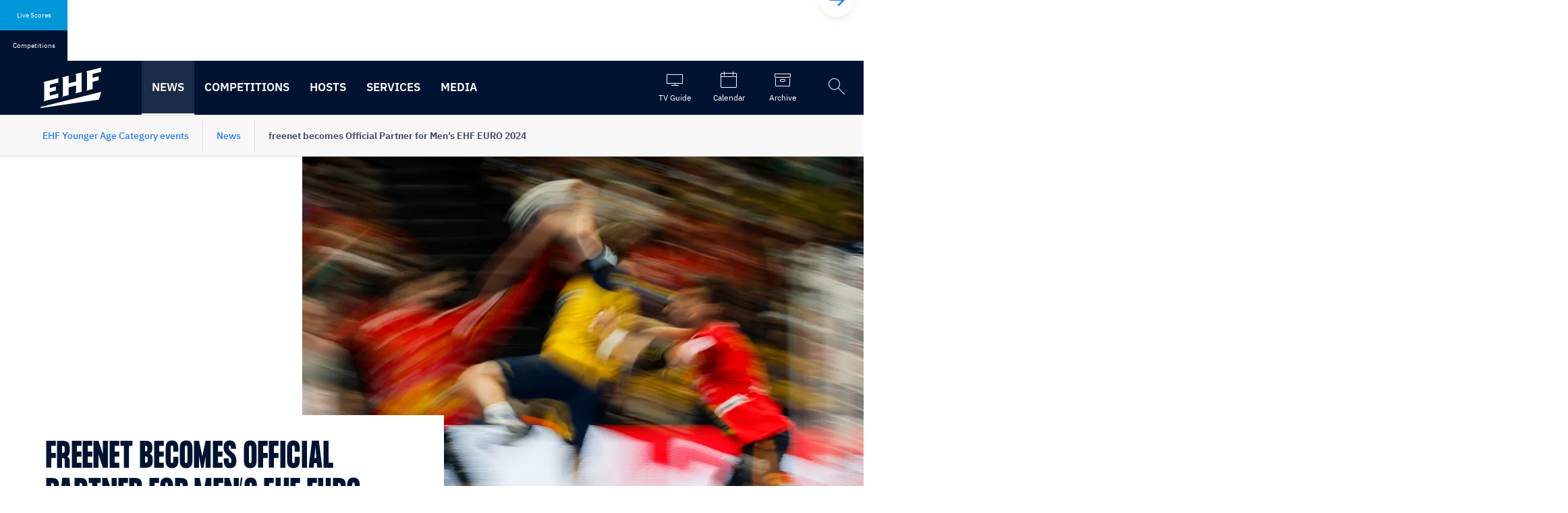

--- FILE ---
content_type: text/html; charset=utf-8
request_url: https://yac.eurohandball.com/news/en/freenet-becomes-official-partner-for-men-s-ehf-euro-2024/
body_size: 28035
content:


<!DOCTYPE html>
<html class="no-outline" lang="en">
<head>

  <title>freenet becomes Official Partner for Men&#x2019;s EHF EURO 2024</title>

<meta charset="UTF-8" />

<meta name="viewport" content="width=device-width, initial-scale=1, shrink-to-fit=no">

<!-- disabling format detection -->
<meta name="format-detection" content="telephone=no">
<meta name="format-detection" content="date=no">
<meta name="format-detection" content="address=no">
<meta name="format-detection" content="email=no">
<!-- ./disabling format detection -->

  <meta property="fb:pages" content="391734994208331" />





<meta name="description" content="freenet, a German telecommunications provider, has become an Official Partner of the upcoming Men&#x2019;s EHF EURO 2024">
<meta property="og:type" content="website" />
<meta property="og:title" content="freenet becomes Official Partner for Men&#x2019;s EHF EURO 2024" />
<meta property="og:url" content="https://yac.eurohandball.com/news/en/freenet-becomes-official-partner-for-men-s-ehf-euro-2024/" />
<meta property="og:description" content="freenet, a German telecommunications provider, has become an Official Partner of the upcoming Men&#x2019;s EHF EURO 2024" />
<meta property="og:image" content="https://yac.eurohandball.com/media/qtdjnjc3/freenet_final-mr-graphic.png?format=webp&amp;quality=80&amp;v=1da0d7812e64b50" />


<meta name="twitter:card" content="summary_large_image" />
  <meta name="twitter:site" content="http://yac.eurohandball.com/news/en/freenet-becomes-official-partner-for-men-s-ehf-euro-2024/" />
  <meta name="twitter:title" content="freenet becomes Official Partner for Men&#x2019;s EHF EURO 2024" />
  <meta name="twitter:description" content="freenet, a German telecommunications provider, has become an Official Partner of the upcoming Men&#x2019;s EHF EURO 2024" />
<meta name="twitter:image" content="https://yac.eurohandball.com/media/qtdjnjc3/freenet_final-mr-graphic.png?format=webp&amp;quality=80&amp;v=1da0d7812e64b50" />

<link rel="manifest" href="/frontend.kw/dist/assets/img/favicons/site.webmanifest">
<link rel="shortcut icon" type="image/x-icon" href="/frontend.kw/dist/assets/img/favicons/favicon.ico">
<link rel="apple-touch-icon" sizes="57x57" href="/frontend.kw/dist/assets/img/favicons/android-chrome-192x192.png" />
<link rel="apple-touch-icon" sizes="72x72" href="/frontend.kw/dist/assets/img/favicons/android-chrome-512x512.png" />
<link rel="apple-touch-icon" sizes="152x152" href="/frontend.kw/dist/assets/img/favicons/apple-touch-icon.png" />
<link rel="icon" type="image/png" sizes="16x16" href="/frontend.kw/dist/assets/img/favicons/favicon-16x16.png" />
<link rel="icon" type="image/png" sizes="32x32" href="/frontend.kw/dist/assets/img/favicons/favicon-32x32.png" />

<link rel="preload" type="application/javascript" as="script" href="/frontend.kw/dist/assets/js/plugin.min.js?v=Ydn-w4gsEb0ax5bgRDJHjztRad-S_3Czd2vFOmApCtc" />
<link rel="preload" type="application/javascript" as="script" href="/frontend.kw/dist/assets/js/first-input-delay.min.js?v=vb2QgVeWQzIsViemuMZ-MCpjZKeCwKzxKtnDjDYw1zg" />
<link rel="preload" as="font" type="font/woff" crossorigin="anonymous" href="/frontend.kw/dist/assets/font/ehf-icons.woff" />
<link rel="preload" as="font" type="font/woff2" crossorigin="anonymous" href="/frontend.kw/dist/assets/font/FormulaCondensed-Bold.woff2" />
<link rel="preload" as="font" type="font/woff2" crossorigin="anonymous" href="/frontend.kw/dist/assets/font/ibm-plex-sans-v7-latin_latin-ext-300.woff2" />
<link rel="preload" as="font" type="font/woff2" crossorigin="anonymous" href="/frontend.kw/dist/assets/font/ibm-plex-sans-v7-latin_latin-ext-regular.woff2" />
<link rel="preload" as="font" type="font/woff2" crossorigin="anonymous" href="/frontend.kw/dist/assets/font/ibm-plex-sans-v7-latin_latin-ext-500.woff2" />
<link rel="preload" as="font" type="font/woff2" crossorigin="anonymous" href="/frontend.kw/dist/assets/font/ibm-plex-sans-v7-latin_latin-ext-600.woff2" />
<link rel="preload" as="font" type="font/woff2" crossorigin="anonymous" href="/frontend.kw/dist/assets/font/ibm-plex-sans-v7-latin_latin-ext-700.woff2" />
<link rel="preload" as="font" type="font/woff2" crossorigin="anonymous" href="/frontend.kw/dist/assets/font/ibm-plex-mono-v5-latin_latin-ext-500.woff2" />
<link rel="preload" as="font" type="font/woff2" crossorigin="anonymous" href="/frontend.kw/dist/assets/font/ibm-plex-mono-v5-latin_latin-ext-600.woff2" />

<!-- minutely script -->
<script async type="text/plain" class="_iub_cs_activate" data-iub-purposes="3" data-suppressedsrc="//apv-launcher.minute-ly.com/api/launcher/MIN-40600.js" charset="utf-8"></script>

<script type="application/javascript" src="https://ajax.googleapis.com/ajax/libs/jquery/3.5.1/jquery.min.js"></script> 
<script type="application/javascript" src="https://www.sportinfocentar2.com/livescore/unistat/sportinfoTablice.js?ver9"></script> 

<!-- first input delay -->
<script type="application/javascript" src="/frontend.kw/dist/assets/js/first-input-delay.min.js?v=vb2QgVeWQzIsViemuMZ-MCpjZKeCwKzxKtnDjDYw1zg"></script>

<script>
  perfMetrics.onFirstInputDelay(function (delay, evt) {
    console.log('First Input Delay', delay);
    console.log('Event details', evt);
  });
</script>


<link rel="stylesheet" type="text/css" href="/frontend.kw/dist/assets/css/application.min.css?v=xgCHlncXDkTaOm3pCTLsaZCQw8alH9C3Eu2_btNjYLg">
<link rel="stylesheet" href="//embed.typeform.com/next/css/popup.css" />




    <link rel="canonical" href="https://yac.eurohandball.com/news/en/freenet-becomes-official-partner-for-men-s-ehf-euro-2024/" />
    <link rel="alternate" hreflang="en" href="https://yac.eurohandball.com/news/en/freenet-becomes-official-partner-for-men-s-ehf-euro-2024/">

<!-- Iubenda cookie notification -->
<!-- https://www.iubenda.com/en/help/1205-how-to-configure-your-cookie-solution-advanced-guide -->
<script type="text/javascript">

  const showConsentInfo = (purposes) => {
    const content = document.querySelectorAll(`.js-consent-content[data-purposes="${purposes}"]`);
    const info = document.querySelectorAll(`.js-consent-info[data-purposes="${purposes}"]`);

    content.forEach((element) => element.style.display = 'none');
    info.forEach((element) => element.style.display = 'block');
  }

  const hideConsentInfo = (purposes) => {
    const content = document.querySelectorAll(`.js-consent-content[data-purposes="${purposes}"]`);
    const info = document.querySelectorAll(`.js-consent-info[data-purposes="${purposes}"]`);

    content.forEach((element) => element.style.display = 'block');
    info.forEach((element) => element.style.display = 'none');
  }

  const handleConsentWidget = () => {
    const scripts = document.querySelectorAll('.js-consent-script');

    scripts.forEach((script) => {
      const purposes = script.dataset.iubPurposes;

      if (_iub.cs.consent && _iub.cs.consent.purposes) {
        // if consent is given, but not for this purpose
        if (!_iub.cs.consent.purposes[purposes]) {
          showConsentInfo(purposes);
        } else {
          hideConsentInfo(purposes);
        }
      } else {
        // if consent is not given
        showConsentInfo(purposes);
      }
    });
  };

  var _iub = _iub || [];
  _iub.csConfiguration = {
    "askConsentIfCMPNotFound": false,
    "consentOnContinuedBrowsing": false,
    "enableRemoteConsent": true,
    "enableTcf": true,
    "googleAdditionalConsentMode": true,
    "invalidateConsentWithoutLog": true,
    "lang": "en",
    "promptToAcceptOnBlockedElements": true,
    "floatingPreferencesButtonDisplay": false,
    "perPurposeConsent": true,
    "reloadOnConsent": true,
    "siteId": 1733145,
    "cookiePolicyId": 30710801,
    "banner": {
      "acceptButtonCaptionColor": "white",
      "acceptButtonColor": "#0073CE",
      "acceptButtonDisplay": true,
      "backgroundColor": "#001f4d",
      "brandBackgroundColor": "#001F4D",
      "closeButtonRejects": true,
      "customizeButtonCaptionColor": "white",
      "customizeButtonColor": "#212121",
      "customizeButtonDisplay": true,
      "explicitWithdrawal": true,
      "logo": "https://www.eurohandball.com/media/aq1dt0yi/ehf-primary.svg?mode=pad&height=120&rnd=132369686379970000",
      "position": "float-bottom-right",
      "rejectButtonCaptionColor": "white",
      "rejectButtonColor": "#0073CE",
      "rejectButtonDisplay": true,
      "textColor": "white",
      "customizeButtonCaption": "Learn more"
    },
    "i18n": {
      "en": {
        "blocked_overlay": {
          "paragraph": 'You said no to using cookies or similar tools that help improve your experience. To see this content, you would need to update your <a href="javascript:void(0);" class="iubenda-cs-preferences-link" style="color: #fff;" data-iub-enabled="1">Privacy Preferences</a>.',
          "title": "This content is blocked"
        }
      }
    },
    "callback": {
      onReady: function () {
        handleConsentWidget();
        window.safeInitAllWSC();
      },
      onPreferenceExpressed: function () {
        handleConsentWidget();
        window.safeInitAllWSC();
      },
      onPreferenceExpressedOrNotNeeded: function (preference) {
        dataLayer.push({
          iubenda_ccpa_opted_out: _iub.cs.api.isCcpaOptedOut()
        });
        if (!preference) {
          dataLayer.push({
            event: "iubenda_preference_not_needed"
          });
        } else {
          if (preference.consent === true) {
            dataLayer.push({
              event: "iubenda_consent_given"
            });
          } else if (preference.consent === false) {
            dataLayer.push({
              event: "iubenda_consent_rejected"
            });
          } else if (preference.purposes) {
            for (var purposeId in preference.purposes) {
              if (preference.purposes[purposeId]) {
                dataLayer.push({
                  event: "iubenda_consent_given_purpose_" + purposeId
                });
              }
            }
          }
        }
      }
    }
  };
</script>

<!-- iubenda scripts -->
<script type="text/javascript" src="//cdn.iubenda.com/cs/tcf/stub-v2.js"></script>
<script type="text/javascript" src="//cdn.iubenda.com/cs/tcf/safe-tcf-v2.js"></script>
<script type="text/javascript" charset="UTF-8" async src="//cdn.iubenda.com/cs/iubenda_cs.js"></script>

  <!-- analytic segment script -->
  <script async data-iub-type="module" type="text/javascript" data-iub-purposes="1" class="_iub_cs_activate">
    !function(){var analytics=window.analytics=window.analytics||[];if(!analytics.initialize)if(analytics.invoked)window.console&&console.error&&console.error("Segment snippet included twice.");else{analytics.invoked=!0;analytics.methods=["trackSubmit","trackClick","trackLink","trackForm","pageview","identify","reset","group","track","ready","alias","debug","page","once","off","on","addSourceMiddleware","addIntegrationMiddleware","setAnonymousId","addDestinationMiddleware"];analytics.factory=function(e){return function(){var t=Array.prototype.slice.call(arguments);t.unshift(e);analytics.push(t);return analytics}};for(var e=0;e<analytics.methods.length;e++){var key=analytics.methods[e];analytics[key]=analytics.factory(key)}analytics.load=function(key,e){var t=document.createElement("script");t.type="text/javascript";t.async=!0;t.src="https://cdn.segment.com/analytics.js/v1/" + key + "/analytics.min.js";var n=document.getElementsByTagName("script")[0];n.parentNode.insertBefore(t,n);analytics._loadOptions=e};analytics._writeKey="rkGQBllnui8Z9Vv5iu6Sdetn5IwSDZlC";analytics.SNIPPET_VERSION="4.15.2";
      analytics.load("rkGQBllnui8Z9Vv5iu6Sdetn5IwSDZlC");
    }}();
  </script>
  <!-- identify user -->


<script>
  if (analytics) {
    analytics.page("News Detail", {
      name: "freenet becomes Official Partner for Men&#x2019;s EHF EURO 2024",
      link: "https://yac.eurohandball.com/news/en/freenet-becomes-official-partner-for-men-s-ehf-euro-2024/",
      id: "85054",
      publications: {
        channel: {
          name: "EHF_Channel (Press Statements)"
        },
        tags: {
          competitionTypes: [
               "European Championship"
          ],
          seasons: [
               "2024"
          ],
          genders: [
               "M"
          ],
          competitions: [
               "FgN8VtN4n_Vdmsbu2ePozw"
          ],
          rounds: [
          ],
          phases: [
          ],
          matches: [
          ],
          teams: [
          ],
          players: [
          ]
        }
      }
    });
  }
</script>


  <!-- Google Tag Manager -->
  <script async data-iub-type="module" type="text/javascript" data-iub-purposes="4" class="_iub_cs_activate">
    window.dataLayer = window.dataLayer || [];
    function gtag() {
      dataLayer.push(arguments);
    }

    gtag("consent", "default", {
    ad_storage: "denied",
        analytics_storage: "denied",
        wait_for_update: 2000 // milliseconds
    });

    gtag('set', 'url_passthrough', true);

    gtag("set", "ads_data_redaction", true);

    (function (w, d, s, l, i) {
      w[l] = w[l] || [];
      w[l].push({ 'gtm.start': new Date().getTime(), event: 'gtm.js' });
      var f = d.getElementsByTagName(s)[0],
        j = d.createElement(s),
        dl = l != 'dataLayer' ? '&l=' + l : '';
      j.async = true;
      j.src = 'https://www.googletagmanager.com/gtm.js?id=' + i + dl;
      f.parentNode.insertBefore(j, f);
    })(window, document, 'script', 'dataLayer', 'GTM-TDFG88N');

    console.log("TM loaded");
  </script>
  <!-- End Google Tag Manager -->
  
</head>

<body class="theme--blue" data-eloqua-site-id="2069535878">
    <!-- Google Tag Manager (noscript) -->
    <noscript>
      <iframe src="https://www.googletagmanager.com/ns.html?id=GTM-TDFG88N"
              height="0" width="0" style="display:none;visibility:hidden"></iframe>
    </noscript>
    <!-- End Google Tag Manager (noscript) -->

  <!-- skip links -->
  <div class="skip-links-wrapper">
    <a href="#main-content" class="skip-link sr-only sr-only-focusable">Skip to content</a>
    <a href="#navigation" class="skip-link sr-only sr-only-focusable">Skip to navigation</a>
  </div>
  <!-- ./skip links -->



<div class="livescore-tournaments js-tabs"
     data-js-requires="livescores"
     id="vue-container-livescorestournaments"
     ref="liveScoreElement"
     data-url="/umbraco/api/livescoreapi/GetLiveScoreMatches/33082"
     data-competitionurl="/umbraco/api/livescoreapi/GetTournaments/33082">

  <div class="livescore-tournaments-inner js-livescore-header">
    <div class="lt-tab-wrapper" role="tablist">
      <button id="tab-livescore" class="lt-tab js-tab js-lt-tab" :class="{'is--active' : isLiveScores}"
              v-on:click="isLiveScores=true" data-category="livescores"
              v-bind:disabled='days !== null && days.length === 0'
              data-tab="#tab-content-livescore" aria-controls="tab-content-livescore" role="tab" aria-selected="true" type="button">
        Live Scores
      </button>
      <button id="tab-tournaments" class="lt-tab js-tab js-lt-tab" :class="{'is--active' : !isLiveScores}"
              v-on:click="getCompetitions()" data-category="tournaments"
              data-tab="#tab-content-tournaments" aria-controls="tab-content-tournaments" role="tab" aria-selected="false" type="button">
        Competitions
      </button>
    </div>

    <div v-cloak id="tab-content-livescore" class="lt-tab-content js-tab-content" :class="{'is--active' : isLiveScores}" aria-labelledby="tab-livescore" role="tabpanel">
      <livescores-component :days="days" :isLiveScores="isLiveScores"></livescores-component>
    </div>
    
    <div v-cloak id="tab-content-tournaments" class="lt-tab-content js-tab-content" :class="{'is--active' : !isLiveScores}" aria-labelledby="tab-tournaments" role="tabpanel">
      <livescorestournament-component :competitions="competitions"></livescorestournament-component>
    </div>
  </div>
</div>

<script type="text/x-template" id="livescores-template">
  <div class="js-lt-scrollbooster scrollbooster-carousel carousel-wrapper boundry--left">
    <button class="flickity-button flickity-prev-next-button js-lt-scrollbooster--left previous" type="button" aria-label="Previous">
      <svg class="flickity-button-icon" viewBox="0 0 100 100"><path d="M 10,50 L 60,100 L 70,90 L 30,50  L 70,10 L 60,0 Z" class="arrow"></path></svg>
    </button>
    <button class="flickity-button flickity-prev-next-button js-lt-scrollbooster--right next" type="button" aria-label="Next">
      <svg class="flickity-button-icon" viewBox="0 0 100 100"><path d="M 10,50 L 60,100 L 70,90 L 30,50  L 70,10 L 60,0 Z" class="arrow" transform="translate(100, 100) rotate(180) "></path></svg>
    </button>
    <div class="lt-viewport js-viewport">
      <div class="lt-content js-content">
        <div v-for="(dayitem, index) in days" v-bind:key="index" class="lt-item">
          <a class="lt-day" :href="dayitem.calendarUrl">
            <span class="lt-month">{{dayitem.monthFormatted}}</span>
            <span class="lt-date">{{dayitem.dayFormatted}}</span>
          </a>
          <a v-for="(item, index) in dayitem.liveScoreMatches"
            :class="['livescore', item.match.cssClass, item.matchStats.isLive == true ? 'is--live' : '']"
            :key="index"
            :item="item"
            :href="item.match.url"
            :target="item.match.linkTarget"
            :title="item.match.competitionType">
            <div class="l-header">
              <span class="l-league">{{item.match.competitionShortName}}</span>
              <span v-if="item.matchStats.isLive" class="l-icon-live">
                <span class="sr-only">Match is live</span>
              </span>
              <span class="l-time">{{item.matchStats.time != null && item.matchStats.time != "-" ? item.matchStats.time + "'" : item.matchStats.startTime}}</span>
            </div>
            <div class="l-team">
              <img v-if="item.match.homeTeam.logoSmall != null || item.match.homeTeam.nationAbbreviation != null"
                   class="l-flag"
                   :src="(item.match.homeTeam.logoSmall != null ? item.match.homeTeam.logoSmall : '/frontend.kw/dist/assets/img/flags/' + item.match.homeTeam.nationAbbreviation + '.svg')"
                   style="font-size: 0.5em;"
                   :alt="item.match.homeTeam.name"/>

              <span class="l-name">{{item.match.homeTeam.name}}</span>
              <span class="l-score">{{item.homeStats.totalGoals}}</span>
            </div>
            <div class="l-team">
              <img v-if="item.match.guestTeam.logoSmall != null || item.match.guestTeam.nationAbbreviation != null"
                   class="l-flag"
                   :src="(item.match.guestTeam.logoSmall != null ? item.match.guestTeam.logoSmall : '/frontend.kw/dist/assets/img/flags/' + item.match.guestTeam.nationAbbreviation + '.svg')"
                   style="font-size: 0.5em;"
                   :alt="item.match.guestTeam.name"/>

              <span class="l-name">{{item.match.guestTeam.name}}</span>
              <span class="l-score">{{item.guestStats.totalGoals}}</span>
            </div>
          </a>
        </div>
      </div>
    </div>
  </div>
</script>


<script type="text/x-template" id="livescorestournament-template">
  <div class="js-lt-scrollbooster scrollbooster-carousel carousel-wrapper boundry--left">
    <button class="flickity-button flickity-prev-next-button js-lt-scrollbooster--left previous" type="button" aria-label="Previous">
      <svg class="flickity-button-icon" viewBox="0 0 100 100"><path d="M 10,50 L 60,100 L 70,90 L 30,50  L 70,10 L 60,0 Z" class="arrow"></path></svg>
    </button>
    <button class="flickity-button flickity-prev-next-button js-lt-scrollbooster--right next" type="button" aria-label="Next">
      <svg class="flickity-button-icon" viewBox="0 0 100 100"><path d="M 10,50 L 60,100 L 70,90 L 30,50  L 70,10 L 60,0 Z" class="arrow" transform="translate(100, 100) rotate(180) "></path></svg>
    </button>
    <div class="lt-viewport js-viewport">
      <div class="lt-content js-content">
        <div style="display:flex;">

          <div v-for="(competition, index) in competitions" v-bind:class="['tournament', competition.cssClass]">
            <div class="t-header">
              <span class="t-league">{{competition.shortName}}</span>
              <span class="t-date" v-if="competition.dateFrom != null && competition.dateTo != null">{{competition.dateFrom.formattedTournamentDate}} - {{competition.dateTo.formattedTournamentDate}}</span>
            </div>
            <a :href="competition.websiteUrl" class="t-title">{{competition.name}}</a>
            <div class="t-link-wrapper">
              <a :href="competition.scheduleUrl" class="t-link">
                <span class="icon ehf-calendar"></span>Schedule
              </a>
              <a class="t-link"
                 :href="competition.linkToTv"
                 :title="competition.competitionName"
                 target="_blank">
                <span class="icon ehf-modern-tv-curvy"></span>Watch Games
              </a>
            </div>
          </div>
        </div>
      </div>
    </div>
  </div>
</script>



<header id="header" class="header">
  <div class="header-inner-container">
        <div class="header-logo-wrapper">
          <a href="/" class="header-logo-anchor">
            <img src="/media/aq1dt0yi/ehf-primary.svg" class="header-logo-img" alt="Back to the start page" />
          </a>
        </div>
    <div class="nav-viewport js-nav-viewport">
      <div class="nav-content js-nav-content">

<!-- primary navigation -->
<nav id="navigation" class="primary-nav" aria-label="Main navigation">
    <ul class="nav-list js-nav">
          <li>
            <a href="/news/" class="nav-btn is--active">
              News
            </a>
          </li>
          <li>
            <button data-target-id="33121" class="nav-btn js-nav-btn" aria-haspopup="true" aria-expanded="false">
              Competitions
            </button>
          </li>
          <li>
            <button data-target-id="58719" class="nav-btn js-nav-btn" aria-haspopup="true" aria-expanded="false">
              Hosts
            </button>
          </li>
          <li>
            <button data-target-id="33179" class="nav-btn js-nav-btn" aria-haspopup="true" aria-expanded="false">
              Services
            </button>
          </li>
          <li>
            <button data-target-id="35077" class="nav-btn js-nav-btn" aria-haspopup="true" aria-expanded="false">
              Media
            </button>
          </li>
    </ul>
</nav>
<!-- ./primary navigation -->

  <!-- secondary navigation -->
  <nav class="secondary-nav" aria-label="Meta navigation">
    <ul class="nav-list">

      <!-- login -->
      <!-- ./login -->

          <li>
            <a href="/tv-guide/" class="nav-btn icon ehf-modern-tv-curvy" title="TV Guide">
              <span>TV Guide</span>
            </a>
          </li>


          <li>
            <a href="/calendar/" class="nav-btn icon ehf-calendar" title="Calendar">
              <span>Calendar</span>
            </a>
          </li>

          <li>
            <a href="http://history.eurohandball.com" class="nav-btn icon ehf-archive" target="_blank" title="Archive">
              <span>Archive</span>
            </a>
          </li>
    </ul>
  </nav>
  <!-- ./secondary navigation -->

          <button class="header-search-btn icon ehf-search js-header-search-open" aria-haspopup="true" aria-expanded="false" title="Open the search">
            <span class="sr-only">Open the search</span>
          </button>
      </div>
    </div>
  </div>

    <form class="header-search js-header-search" name="siteSearchForm" action="/search/" aria-hidden="true">
      <div class="header-search-inner">
        <div class="text-input-wrapper">
          <input type="search"
                 name="q"
                 class="text-input"
                 aria-label="Search field"
                 tabindex="-1"
                 placeholder="Search..." />
        </div>
        <button class="header-search-close icon ehf-times js-header-search-close" type="button" tabindex="-1">
          <span class="sr-only">Close the search</span>
        </button>
      </div>
    </form>



<!-- sub navigation -->
  <nav class="subnav js-subnav" data-nav-id="33083" aria-label="News" tabindex="-1">
    <div class="subnav-inner-container">
        <ul class="subnav-list" data-nav-level="2">
            <li>
              <a href="/news/" class="subnav-link is--active">
                News
              </a>
            </li>
        </ul>
    </div>
    <button class="close-subnav-btn js-close-subnav-btn" type="button">
      <span>Close the navigation</span>
      <span class="icon ehf-times"></span>
    </button>
  </nav>
  <nav class="subnav js-subnav" data-nav-id="33121" aria-label="Competitions" tabindex="-1">
    <div class="subnav-inner-container">
        <ul class="subnav-list" data-nav-level="2">
                <li>
                  <button class="subnav-btn js-subnav-btn" aria-controls="subnav-2-1-1" aria-expanded="false">Men</button>

                  <ul id="subnav-2-1-1" class="subnav-list" data-nav-level="3">
                        <li>
                          <a href="http://www.eurohandball.com/en/competitions/younger-age-competitions/men/m18-ehf-euro-2026/" class="subnav-link">M18 EHF EURO 2026</a>
                        </li>
                        <li>
                          <a href="http://www.eurohandball.com/en/competitions/younger-age-competitions/men/m19-ehf-european-open-2025/" class="subnav-link">M19 EHF European Open 2025</a>
                        </li>
                        <li>
                          <a href="http://www.eurohandball.com/en/competitions/younger-age-competitions/men/m17-european-youth-olympic-festival-2025/" class="subnav-link">M17 European Youth Olympic festival 2025</a>
                        </li>
                        <li>
                          <a href="http://www.eurohandball.com/en/competitions/younger-age-competitions/men/ehf-youth-club-trophy/" class="subnav-link">EHF Youth Club Trophy 2025</a>
                        </li>
                        <li>
                          <a href="http://www.eurohandball.com/en/competitions/younger-age-competitions/men/m20-ehf-euro-2024-slovenia/" class="subnav-link">M20 EHF EURO 2024 Slovenia</a>
                        </li>
                        <li>
                          <a href="http://www.eurohandball.com/en/competitions/younger-age-competitions/men/m18-ehf-euro-2024/" class="subnav-link">M18 EHF EURO 2024</a>
                        </li>
                        <li>
                          <a href="http://www.eurohandball.com/en/competitions/younger-age-competitions/men/m20-ehf-championship-2024-kosovo/" class="subnav-link">M20 EHF Championship 2024</a>
                        </li>
                        <li>
                          <a href="http://www.eurohandball.com/en/competitions/younger-age-competitions/men/m18-ehf-championship-i-2024-slovakia/" class="subnav-link">M18 EHF Championship 2024</a>
                        </li>
                  </ul>
                </li>
                <li>
                  <button class="subnav-btn js-subnav-btn" aria-controls="subnav-2-2-9" aria-expanded="false">Women</button>

                  <ul id="subnav-2-2-9" class="subnav-list" data-nav-level="3">
                        <li>
                          <a href="/competitions/women/w19-ehf-euro-2025/" class="subnav-link">W19 EHF EURO 2025</a>
                        </li>
                        <li>
                          <a href="/competitions/women/w17-ehf-euro-2025/" class="subnav-link">W17 EHF EURO 2025</a>
                        </li>
                        <li>
                          <a href="/competitions/women/w19-ehf-championship-2025/" class="subnav-link">W19 EHF Championship 2025</a>
                        </li>
                        <li>
                          <a href="/competitions/women/w17-ehf-championship-2025/" class="subnav-link">W17 EHF Championship 2025</a>
                        </li>
                        <li>
                          <a href="/competitions/women/w17-european-youth-olympic-festival-2025/" class="subnav-link">W17 European Youth Olympic Festival 2025</a>
                        </li>
                  </ul>
                </li>
        </ul>
    </div>
    <button class="close-subnav-btn js-close-subnav-btn" type="button">
      <span>Close the navigation</span>
      <span class="icon ehf-times"></span>
    </button>
  </nav>
  <nav class="subnav js-subnav" data-nav-id="58719" aria-label="Hosts" tabindex="-1">
    <div class="subnav-inner-container">
        <ul class="subnav-list" data-nav-level="2">
                <li>
                  <a href="/hosts/montenegro-w19-w17-ehf-euro-2025/" class="subnav-link">
                    Montenegro - W19 &amp; W17 EHF EURO 2025
                  </a>
                </li>
                <li>
                  <a href="/hosts/georgia-w19-ehf-championship-2025/" class="subnav-link">
                    Georgia - W19 EHF Championship 2025
                  </a>
                </li>
                <li>
                  <a href="/hosts/kosovo-w17-ehf-championship-2025/" class="subnav-link">
                    Kosovo - W17 EHF Championship 2025
                  </a>
                </li>
        </ul>
    </div>
    <button class="close-subnav-btn js-close-subnav-btn" type="button">
      <span>Close the navigation</span>
      <span class="icon ehf-times"></span>
    </button>
  </nav>
  <nav class="subnav js-subnav" data-nav-id="33179" aria-label="Services" tabindex="-1">
    <div class="subnav-inner-container">
        <ul class="subnav-list" data-nav-level="2">
                <li>
                  <a href="https://www.hummel.net/ehf" class="subnav-link">
                    EHF Shop
                  </a>
                </li>
                <li>
                  <a href="https://www.ehftv.com/" class="subnav-link">
                    EHFTV
                  </a>
                </li>
        </ul>
    </div>
    <button class="close-subnav-btn js-close-subnav-btn" type="button">
      <span>Close the navigation</span>
      <span class="icon ehf-times"></span>
    </button>
  </nav>
  <nav class="subnav js-subnav" data-nav-id="35077" aria-label="Media" tabindex="-1">
    <div class="subnav-inner-container">
        <ul class="subnav-list" data-nav-level="2">
                <li>
                  <a href="/media/media-contacts/" class="subnav-link">
                    Media Contacts
                  </a>
                </li>
                <li>
                  <a href="https://mediaportal.ehf.eu/" class="subnav-link">
                    Media Portal
                  </a>
                </li>
        </ul>
    </div>
    <button class="close-subnav-btn js-close-subnav-btn" type="button">
      <span>Close the navigation</span>
      <span class="icon ehf-times"></span>
    </button>
  </nav>
<!-- ./sub navigation -->

</header>




  <!-- orientation -->
  <div class="orientation">
    <div class="container">
      <div class="orientation-grid">

          <div class="og-item og-item--mobile-visible">
            <a href="/">EHF Younger Age Category events</a>
          </div>

              <div class="og-item og-item--mobile-visible">
                <a href="/news/">News</a>
              </div>
              <div class="og-item">
                <span class="user">freenet becomes Official Partner for Men&#x2019;s EHF EURO 2024</span>
              </div>
      </div>
    </div>
  </div>
  <!-- ./orientation -->

  <main id="main-content" class="main-content" tabindex="-1">
    






<div class="container-wide">
      <div class="news-header news-header--square">
        <img class="nh-image" data-loading="lazy" src="/frontend.kw/dist/assets/img/blank.png" data-src="/media/hvtif0qi/20220203-ehf-euro-pace.jpg?rxy=0.47599741344801749,0.14590366638276914&amp;width=1020&amp;height=720&amp;format=webp&amp;quality=80&amp;v=1d8190529b52d60" alt="freenet becomes Official Partner for Men&#x2019;s EHF EURO 2024" />
        <div class="nh-text-block">
          <h1 class="nh-headline">freenet becomes Official Partner for Men&#x2019;s EHF EURO 2024</h1>
        </div>
      </div>
</div>

  <!-- author -->
  <div class="container-full-width padding--top-md">
    <div class="container">
      <div class="author-multiple">
        <div class="author-wrapper">
          <!-- author detail -->
          <div class="author-detail">
            <div class="author-images js-author-images">
                    <img class="author-img js-author-image" data-loading="lazy"
                         src="/frontend.kw/dist/assets/img/blank.png?rmode=pad&amp;width=30&amp;height=30&amp;format=webp&amp;quality=80"
                         data-srcset="/media/pj0loi5y/ehf_logo_100.png?width=30&amp;height=30&amp;format=webp&amp;quality=80&amp;v=1d9c5f47748eba0"
                         alt="EHF Logo 100" />
            </div>
            <div class="author-names js-author-names">
                  <span class="author-name js-author-name">European Handball Federation</span>
            </div>
            <div class="author-multiple-badge js-authors-bagde"></div>
            <div class="author-date">
25 May 2023, 11:00            </div>
          </div>
          <!-- ./author detail -->
          <!-- share -->
          <div class="share-links">
            <button class="share-link share--email" title="Share URL via E-Mail" data-sharer="email" data-title="freenet becomes Official Partner for Men&#x2019;s EHF EURO 2024" data-url="https://yac.eurohandball.com/news/en/freenet-becomes-official-partner-for-men-s-ehf-euro-2024/" data-subject="freenet becomes Official Partner for Men&#x2019;s EHF EURO 2024">
              <span class="sr-only">Share URL via E-Mail</span>
            </button>

            <button class="share-link share--facebook" title="Share on Facebook" data-sharer="facebook" data-hashtag="" data-url="https://yac.eurohandball.com/news/en/freenet-becomes-official-partner-for-men-s-ehf-euro-2024/">
              <span class="sr-only">Share on Facebook</span>
            </button>

            <button class="share-link share--twitter" title="Share on Twitter" data-sharer="twitter" data-title="freenet becomes Official Partner for Men&#x2019;s EHF EURO 2024" data-hashtags="" data-url="https://yac.eurohandball.com/news/en/freenet-becomes-official-partner-for-men-s-ehf-euro-2024/">
              <span class="sr-only">Share on Twitter</span>
            </button>

            <button class="share-link share--whatsapp" title="Share on WhatsApp" data-sharer="whatsapp" data-title="freenet becomes Official Partner for Men&#x2019;s EHF EURO 2024" data-url="https://yac.eurohandball.com/news/en/freenet-becomes-official-partner-for-men-s-ehf-euro-2024/">
              <span class="sr-only">Share on WhatsApp</span>
            </button>

            <div class="share--copy--wrapper">
              <button class="share-link share--copy js-copy-clipboard" aria-describedby="clipboard-copy-message" title="Copy URL to clipboard">
                <span class="sr-only">Copy URL to clipboard</span>
              </button>
              <span id="clipboard-copy-message" class="share--copy--toast" role="status" aria-live="polite" popover="auto" data-popover-text="The link is copied"></span>
            </div>
          </div>
          <!-- ./share -->
          <!-- language picker -->
          <!-- ./language picker -->
        </div>
      </div>
    </div>
  </div>
  <!-- author -->


    <div class="container-full-width container--padding">
      <div class="container-md">
        <div class="editor-output leading-text editor-output--responsive-img">
          <p>As part of the agreement, which has been brokered by Infront Sports &amp; Media, the European Handball Federation’s exclusive media and marketing partner, freenet will receive a range of visible rights at the EHF EURO 2024, including a strong TV presence via floor stickers and LED time, and logo and title rights.</p>
        </div>
      </div>
    </div>

<script async type="text/plain" class="_iub_cs_activate js-consent-script" data-iub-purposes="3" data-suppressedsrc="https://platform.twitter.com/widgets.js" charset="utf-8"></script>
<script async type="text/plain" class="_iub_cs_activate js-consent-script" data-iub-purposes="3" data-suppressedsrc="https://www.instagram.com/embed.js" charset="utf-8"></script>



<div class="container-full-width container--padding" >
    <div class="content-container container-sm">
        <div class="content-block">
            <div class="editor-output editor-output--responsive-img js-consent-content" data-purposes="3">
                <p>It is the first time that freenet has been an Official Partner of the EHF EURO, the European Handball Federation’s flagship national team tournament, granting freenet the opportunity to strengthen the company’s brand on the German market. Martin Hausleitner, EHF Secretary General, said: “We are delighted to welcome freenet to the partners’ line-up for the upcoming Men’s EHF EURO. It is a great opportunity to develop successful cooperation and the possibility to establish a fruitful partnership, while freenet seizes the opportunity to be present on the biggest stage of European handball.”</p>
<p>Susanne Boldt, freenet Head of Marketing &amp; Digital, said: "I am very excited that we are starting a new, sporting chapter with freenet being the official partner of the Men’s EHF EURO 2024. Handball is a sport that captivates millions of people. The sport's appeal and increasing popularity are also due to its fair character – a perfect match to freenet's brand values, as we are also fair, agile and passionate about quickly finding the best solution for our customers. With the Men’s EHF EURO 2024, we will expand our presence on public TV for the first time and aim to achieve high visibility for freenet through the expected maximum TV coverage. On top, we want to reach our target group via digital channels surrounding the EHF EURO. We'll also beat the drum for freenet on Facebook, Instagram, YouTube, TikTok, Twitch and Twitter."</p>
<p>James Chubb, Head of Handball at Infront: "As a first-time sponsor of the Men's EHF EURO, freenet brings a fresh perspective on how to engage with handball fans. The sport's popularity in the host country offers an ideal platform for all partners involved. It is pleasing to see that we have unlocked new partnerships, such as with freenet to create a memorable and successful event for everyone."</p>
<p><img style="display: block; margin-left: auto; margin-right: auto;" src="/media/1jyj1tgr/freenet_final-mr-graphic.png?width=500&amp;height=296.98581560283685" alt="" width="500" height="296.98581560283685"></p>
            </div>


<div class="consent-info js-consent-info" data-purposes="3">
    <div class="consent-info-content">
        <h2>This content is blocked</h2>
        <p>You said no to using cookies or similar tools that help improve your experience. To see this content, you would need to update your <a href="javascript:void(0);" class="iubenda-cs-preferences-link">Privacy Preferences</a>.</p>
        <button class="iubenda-cs-preferences-link" data-accept-purposes="3">
            Update
        </button>
    </div>
</div>        </div>
    </div>
</div>

  <div class="article-nav-wrapper">
    <div class="container">
      <div class="article-nav">
          <a class="article-nav-link article-nav--prev" href="/news/en/coverage-of-ehf-beach-handball-euro-2023-day-1/">
            <div class="article-nav-inner">
                <img class="article-nav-img" data-loading="lazy"
                     src="/frontend.kw/dist/assets/img/blank.png?rmode=stretch&amp;width=105&amp;height=70&amp;format=webp&amp;quality=80"
                     data-srcset="/media/bjacomug/20240524-bh-euro-blog-day-1-main-8.jpg?rxy=0.32054381892699552,0.17187946781491262&amp;width=105&amp;height=70&amp;format=webp&amp;quality=80&amp;v=1d98e7380ae4c70 1x, /media/bjacomug/20240524-bh-euro-blog-day-1-main-8.jpg?rxy=0.32054381892699552,0.17187946781491262&amp;width=210&amp;height=140&amp;format=webp&amp;quality=80&amp;v=1d98e7380ae4c70 2x"
                     alt="20240524 BH EURO Blog Day 1 Main 8" />

              <div class="article-nav-infos">
                <span class="article-nav-direction">Previous Article</span>
                <span class="article-nav-title">SUMMARY: Six teams book main round spot on historic opening day</span>
              </div>
            </div>
          </a>

          <a class="article-nav-link article-nav--next" href="/news/en/title-holders-naerboe-facing-away-challenge-in-serbia/">
            <div class="article-nav-inner">
                <img class="article-nav-img" data-loading="lazy"
                     src="/frontend.kw/dist/assets/img/blank.png?rmode=stretch&amp;width=105&amp;height=70&amp;format=webp&amp;quality=80"
                     data-srcset="/media/eyzkhefk/20230423_nar_run_21.jpg?rxy=0.512918178936268,0.17791685884083608&amp;width=105&amp;height=70&amp;format=webp&amp;quality=80&amp;v=1d98e68122703b0 1x, /media/eyzkhefk/20230423_nar_run_21.jpg?rxy=0.512918178936268,0.17791685884083608&amp;width=210&amp;height=140&amp;format=webp&amp;quality=80&amp;v=1d98e68122703b0 2x"
                     alt="20230423 NAR RUN 21" />

              <div class="article-nav-infos">
                <span class="article-nav-direction">Next Article</span>
                <span class="article-nav-title">Title-holders N&#xE6;rb&#xF8; facing away challenge in Serbia</span>
              </div>
            </div>
          </a>
      </div>
    </div>
  </div>




  <div class="container-full-width container--padding">
    <!-- headline -->
    <div class="component-headline-wrapper">
      <div class="container">
        <div class="component-headline-inner">
          <h2 class="component-headline">Latest news</h2>
            <a href="/news/" class="component-headline-link read-more">
              <span class="read-more-text">More News</span>
              <span class="icon ehf-long-arrow-right icon-spacing--left" aria-hidden="true"></span>
            </a>
        </div>
      </div>
    </div>
    <!-- ./headline -->
    <!-- carousel -->
    <div class="container-wide">
      <div id="carouselRelatedNews" class="carousel-wrapper js-carousel" data-js-requires="flickity" data-spaceleft="true" data-freescroll="true" data-resize="true" data-cellalign="left">
          <div class="carousel-item">


<!-- teaser card -->
<a class="teaser-card" href="/news/en/coverage-of-the-mens-ehf-euro-2026-20-january/">
    <div class="teaser-card-image">
            <img class="teaser-card-img" data-loading="lazy"
                 src="/frontend.kw/dist/assets/img/blank.png"
                 data-srcset="/media/dmwe0itw/euro26-romania-vs-denmark__uh22402_uh.jpg?rxy=0.5046002724841471,0.6391603451465864&amp;width=400&amp;height=400&amp;format=webp&amp;quality=80&amp;v=1dc89fc877814f0 1x, /media/dmwe0itw/euro26-romania-vs-denmark__uh22402_uh.jpg?rxy=0.5046002724841471,0.6391603451465864&amp;width=800&amp;height=800&amp;format=webp&amp;quality=80&amp;v=1dc89fc877814f0 2x"
                 alt="Euro26 Romania Vs Denmark UH22402 UH"/>
    </div>
    <!-- text -->
    <div class="teaser-card-info editor-output">
            <!-- tag -->
            <span class="tag theme--blue">
EHF EURO            </span>
            <!-- ./tag -->
        <h3>Live blog: Showdown for main round seats awaits on Tuesday</h3>
        <p>The fight for main round seats heats up on day 6 of the Men's EHF EURO 2026 preliminary round, with teams in groups B and D in the spotlight&hellip;</p>

        <div class="teaser-card-footer">
            <span class="teaser-card-readmore" aria-hidden="true">read more</span>
            <span class="teaser-card-publish" title="Tuesday, January 20, 2026 12:00:00 PM">today, 2 hours ago</span>
        </div>
    </div>
    <!-- ./text -->
</a>
<!-- ./teaser card -->          </div>
          <div class="carousel-item">


<!-- teaser card -->
<a class="teaser-card" href="/news/en/mens-ehf-euro-2026-preliminary-round-wraps-up-as-sweden-and-croatia-play-for-points/">
    <div class="teaser-card-image">
            <img class="teaser-card-img" data-loading="lazy"
                 src="/frontend.kw/dist/assets/img/blank.png"
                 data-srcset="/media/54qow1ez/euro26-georgia-vs-sweden_r1jc9229a_jc.jpg?rxy=0.3983596325638312,0.3390683499495121&amp;width=400&amp;height=400&amp;format=webp&amp;quality=80&amp;v=1dc89f2784bd980 1x, /media/54qow1ez/euro26-georgia-vs-sweden_r1jc9229a_jc.jpg?rxy=0.3983596325638312,0.3390683499495121&amp;width=800&amp;height=800&amp;format=webp&amp;quality=80&amp;v=1dc89f2784bd980 2x"
                 alt="Euro26 Georgia Vs Sweden R1jc9229a JC"/>
    </div>
    <!-- text -->
    <div class="teaser-card-info editor-output">
            <!-- tag -->
            <span class="tag theme--blue">
EHF EURO            </span>
            <!-- ./tag -->
        <h3>Preliminary round wraps up as Sweden and Croatia play for po&hellip;</h3>
        <p>The Men's EHF EURO 2026 preliminary round will conclude on Wednesday in Malmö when Sweden and Croatia clash for top spot in group E</p>

        <div class="teaser-card-footer">
            <span class="teaser-card-readmore" aria-hidden="true">read more</span>
            <span class="teaser-card-publish" title="Tuesday, January 20, 2026 11:00:00 AM">today, 3 hours ago</span>
        </div>
    </div>
    <!-- ./text -->
</a>
<!-- ./teaser card -->          </div>
          <div class="carousel-item">


<!-- teaser card -->
<a class="teaser-card" href="/news/en/ehf-and-wsc-sports-launch-in-app-experiences-for-ehf-euros-to-elevate-fan-engagement/">
    <div class="teaser-card-image">
            <img class="teaser-card-img" data-loading="lazy"
                 src="/frontend.kw/dist/assets/img/blank.png"
                 data-srcset="/media/udac3lar/euro26-portugal-vs-romania__er16908_je.jpg?width=400&amp;height=400&amp;format=webp&amp;quality=80&amp;v=1dc89f84fac7830 1x, /media/udac3lar/euro26-portugal-vs-romania__er16908_je.jpg?width=800&amp;height=800&amp;format=webp&amp;quality=80&amp;v=1dc89f84fac7830 2x"
                 alt="Euro26 Portugal Vs Romania ER16908 JE"/>
    </div>
    <!-- text -->
    <div class="teaser-card-info editor-output">
            <!-- tag -->
            <span class="tag theme--blue">
EHF EURO            </span>
            <!-- ./tag -->
        <h3>EHF and WSC Sports launch In-App Experiences for EHF EUROs t&hellip;</h3>
        <p>MEDIA RELEASE: The integration of vertical videos across the EHF’s app, website and OTT is set to amplify fan engagement at the flagship nat&hellip;</p>

        <div class="teaser-card-footer">
            <span class="teaser-card-readmore" aria-hidden="true">read more</span>
            <span class="teaser-card-publish" title="Tuesday, January 20, 2026 10:30:00 AM">today, 3 hours ago</span>
        </div>
    </div>
    <!-- ./text -->
</a>
<!-- ./teaser card -->          </div>
          <div class="carousel-item">


<!-- teaser card -->
<a class="teaser-card" href="/news/en/faroe-islands-oli-mittun-we-really-want-to-give-the-fans-something-back/">
    <div class="teaser-card-image">
            <img class="teaser-card-img" data-loading="lazy"
                 src="/frontend.kw/dist/assets/img/blank.png"
                 data-srcset="/media/3lgfdyl2/euro26-montenegro-vs-faroe-islands_flp_3891_fv.jpg?rxy=0.5111909900172324,0.5756049370295452&amp;width=400&amp;height=400&amp;format=webp&amp;quality=80&amp;v=1dc89f643228c50 1x, /media/3lgfdyl2/euro26-montenegro-vs-faroe-islands_flp_3891_fv.jpg?rxy=0.5111909900172324,0.5756049370295452&amp;width=800&amp;height=800&amp;format=webp&amp;quality=80&amp;v=1dc89f643228c50 2x"
                 alt="Euro26 Montenegro Vs Faroe Islands FLP 3891 FV"/>
    </div>
    <!-- text -->
    <div class="teaser-card-info editor-output">
            <!-- tag -->
            <span class="tag theme--blue">
EHF EURO            </span>
            <!-- ./tag -->
        <h3>Mittún: We really want to give the fans something back</h3>
        <p>Faroe Islands back Óli Mittún on his side’s historic first championship win, what the huge support brings them and what’s next</p>

        <div class="teaser-card-footer">
            <span class="teaser-card-readmore" aria-hidden="true">read more</span>
            <span class="teaser-card-publish" title="Tuesday, January 20, 2026 10:20:00 AM">today, 3 hours ago</span>
        </div>
    </div>
    <!-- ./text -->
</a>
<!-- ./teaser card -->          </div>
          <div class="carousel-item">


<!-- teaser card -->
<a class="teaser-card" href="/news/en/ehf-champions-league-players-star-at-the-men-s-ehf-euro-2026/">
    <div class="teaser-card-image">
            <img class="teaser-card-img" data-loading="lazy"
                 src="/frontend.kw/dist/assets/img/blank.png"
                 data-srcset="/media/gflh0lfq/euro26-france-vs-norway_flp_0483_fv.jpg?rxy=0.500001114616495,0.6511399768952607&amp;width=400&amp;height=400&amp;format=webp&amp;quality=80&amp;v=1dc89ede0ee2470 1x, /media/gflh0lfq/euro26-france-vs-norway_flp_0483_fv.jpg?rxy=0.500001114616495,0.6511399768952607&amp;width=800&amp;height=800&amp;format=webp&amp;quality=80&amp;v=1dc89ede0ee2470 2x"
                 alt="Euro26 France Vs Norway FLP 0483 FV"/>
    </div>
    <!-- text -->
    <div class="teaser-card-info editor-output">
            <!-- tag -->
            <span class="tag theme--ochre">
EHF Champions League            </span>
            <!-- ./tag -->
        <h3>EHF Champions League players star at the Men’s EHF EURO 2026</h3>
        <p>Almost a third of the players in the Men’s EHF EURO 2026 preliminary round play for clubs that are part of the EHF Champions League</p>

        <div class="teaser-card-footer">
            <span class="teaser-card-readmore" aria-hidden="true">read more</span>
            <span class="teaser-card-publish" title="Tuesday, January 20, 2026 9:25:00 AM">today, 4 hours ago</span>
        </div>
    </div>
    <!-- ./text -->
</a>
<!-- ./teaser card -->          </div>
          <div class="carousel-item">


<!-- teaser card -->
<a class="teaser-card" href="/news/en/sweden-convince-against-georgia-to-reach-main-round/">
    <div class="teaser-card-image">
            <img class="teaser-card-img" data-loading="lazy"
                 src="/frontend.kw/dist/assets/img/blank.png"
                 data-srcset="/media/d10hvzzd/euro26-georgia-vs-sweden_r1jc9704a_jc.jpg?rxy=0.47096025431853733,0.22707012261786622&amp;width=400&amp;height=400&amp;format=webp&amp;quality=80&amp;v=1dc898d72629690 1x, /media/d10hvzzd/euro26-georgia-vs-sweden_r1jc9704a_jc.jpg?rxy=0.47096025431853733,0.22707012261786622&amp;width=800&amp;height=800&amp;format=webp&amp;quality=80&amp;v=1dc898d72629690 2x"
                 alt="Euro26 Georgia Vs Sweden R1jc9704a JC"/>
    </div>
    <!-- text -->
    <div class="teaser-card-info editor-output">
            <!-- tag -->
            <span class="tag theme--blue">
EHF EURO            </span>
            <!-- ./tag -->
        <h3>Sweden convince against Georgia to reach main round</h3>
        <p>Co-hosts Sweden claimed a convincing win over Georgia to seal their Men's EHF EURO 2026 main round place in front of their fans in Malmö.</p>

        <div class="teaser-card-footer">
            <span class="teaser-card-readmore" aria-hidden="true">read more</span>
            <span class="teaser-card-publish" title="Monday, January 19, 2026 10:35:00 PM">yesterday</span>
        </div>
    </div>
    <!-- ./text -->
</a>
<!-- ./teaser card -->          </div>
          <div class="carousel-item">


<!-- teaser card -->
<a class="teaser-card" href="/news/en/germany-join-spain-in-the-main-round-after-a-spectacular-battle/">
    <div class="teaser-card-image">
            <img class="teaser-card-img" data-loading="lazy"
                 src="/frontend.kw/dist/assets/img/blank.png"
                 data-srcset="/media/l33hsdc0/euro26-germany-vs-spain__er14317_je.jpg?rxy=0.7961470965860988,0.18502009991085394&amp;width=400&amp;height=400&amp;format=webp&amp;quality=80&amp;v=1dc898f39a64980 1x, /media/l33hsdc0/euro26-germany-vs-spain__er14317_je.jpg?rxy=0.7961470965860988,0.18502009991085394&amp;width=800&amp;height=800&amp;format=webp&amp;quality=80&amp;v=1dc898f39a64980 2x"
                 alt="Euro26 Germany Vs Spain ER14317 JE"/>
    </div>
    <!-- text -->
    <div class="teaser-card-info editor-output">
            <!-- tag -->
            <span class="tag theme--blue">
EHF EURO            </span>
            <!-- ./tag -->
        <h3>Germany join Spain in the main round after a spectacular bat&hellip;</h3>
        <p>After their 34:32 win against the courageous Spaniards, Germany carry the optimum of two points to the next stage of the Men's EHF EURO 2026&hellip;</p>

        <div class="teaser-card-footer">
            <span class="teaser-card-readmore" aria-hidden="true">read more</span>
            <span class="teaser-card-publish" title="Monday, January 19, 2026 10:25:00 PM">yesterday</span>
        </div>
    </div>
    <!-- ./text -->
</a>
<!-- ./teaser card -->          </div>
          <div class="carousel-item">


<!-- teaser card -->
<a class="teaser-card" href="/news/en/france-silence-norway-to-take-two-points-to-herning/">
    <div class="teaser-card-image">
            <img class="teaser-card-img" data-loading="lazy"
                 src="/frontend.kw/dist/assets/img/blank.png"
                 data-srcset="/media/klzhmq5t/euro26-france-vs-norway__l7a2473_am.jpg?rxy=0.7008337117835377,0.2605545609655648&amp;width=400&amp;height=400&amp;format=webp&amp;quality=80&amp;v=1dc898d9b4cd4d0 1x, /media/klzhmq5t/euro26-france-vs-norway__l7a2473_am.jpg?rxy=0.7008337117835377,0.2605545609655648&amp;width=800&amp;height=800&amp;format=webp&amp;quality=80&amp;v=1dc898d9b4cd4d0 2x"
                 alt="Euro26 France Vs Norway L7A2473 AM"/>
    </div>
    <!-- text -->
    <div class="teaser-card-info editor-output">
            <!-- tag -->
            <span class="tag theme--blue">
EHF EURO            </span>
            <!-- ./tag -->
        <h3>France silence Norway to take two points to Herning</h3>
        <p>With an impressive offensive performance, France outplayed Norway to finish first in group C of the Men's EHF EURO 2026 preliminary round.</p>

        <div class="teaser-card-footer">
            <span class="teaser-card-readmore" aria-hidden="true">read more</span>
            <span class="teaser-card-publish" title="Monday, January 19, 2026 10:15:00 PM">yesterday</span>
        </div>
    </div>
    <!-- ./text -->
</a>
<!-- ./teaser card -->          </div>
          <div class="carousel-item">


<!-- teaser card -->
<a class="teaser-card" href="/news/en/croatia-beat-the-netherlands-to-open-doors-for-the-main-round/">
    <div class="teaser-card-image">
            <img class="teaser-card-img" data-loading="lazy"
                 src="/frontend.kw/dist/assets/img/blank.png"
                 data-srcset="/media/c04pzn3z/euro26-netherlands-vs-croatia_r1jc6402a_jc.jpg?rxy=0.48778026340134223,0.16820009082804904&amp;width=400&amp;height=400&amp;format=webp&amp;quality=80&amp;v=1dc897f7cee82d0 1x, /media/c04pzn3z/euro26-netherlands-vs-croatia_r1jc6402a_jc.jpg?rxy=0.48778026340134223,0.16820009082804904&amp;width=800&amp;height=800&amp;format=webp&amp;quality=80&amp;v=1dc897f7cee82d0 2x"
                 alt="Euro26 Netherlands Vs Croatia R1jc6402a JC"/>
    </div>
    <!-- text -->
    <div class="teaser-card-info editor-output">
            <!-- tag -->
            <span class="tag theme--blue">
EHF EURO            </span>
            <!-- ./tag -->
        <h3>Croatia beat the Netherlands to open doors for the main roun&hellip;</h3>
        <p>Croatia defeated the Netherlands 35:29 in Malmö after a great perfromance in the last 10 minutes to inch closer to the main round.</p>

        <div class="teaser-card-footer">
            <span class="teaser-card-readmore" aria-hidden="true">read more</span>
            <span class="teaser-card-publish" title="Monday, January 19, 2026 8:10:00 PM">yesterday</span>
        </div>
    </div>
    <!-- ./text -->
</a>
<!-- ./teaser card -->          </div>
          <div class="carousel-item">


<!-- teaser card -->
<a class="teaser-card" href="/news/en/austria-defeat-serbia-in-tight-group-a-battle/">
    <div class="teaser-card-image">
            <img class="teaser-card-img" data-loading="lazy"
                 src="/frontend.kw/dist/assets/img/blank.png"
                 data-srcset="/media/jthnmzu2/euro26-austria-vs-serbia_2ka08667_em.jpg?rxy=0.577486978509635,0.260710140783476&amp;width=400&amp;height=400&amp;format=webp&amp;quality=80&amp;v=1dc897dda91ae50 1x, /media/jthnmzu2/euro26-austria-vs-serbia_2ka08667_em.jpg?rxy=0.577486978509635,0.260710140783476&amp;width=800&amp;height=800&amp;format=webp&amp;quality=80&amp;v=1dc897dda91ae50 2x"
                 alt="Euro26 Austria Vs Serbia 2KA08667 EM"/>
    </div>
    <!-- text -->
    <div class="teaser-card-info editor-output">
            <!-- tag -->
            <span class="tag theme--blue">
EHF EURO            </span>
            <!-- ./tag -->
        <h3>Austria defeat Serbia in tight group A battle</h3>
        <p>Austria put on a great performance in group A in Herning to get a victory over Serbia at the Men's EHF EURO 2026, leaving the main round lin&hellip;</p>

        <div class="teaser-card-footer">
            <span class="teaser-card-readmore" aria-hidden="true">read more</span>
            <span class="teaser-card-publish" title="Monday, January 19, 2026 8:00:00 PM">yesterday</span>
        </div>
    </div>
    <!-- ./text -->
</a>
<!-- ./teaser card -->          </div>
      </div>
    </div>
    <!-- ./carousel -->
  </div>

  </main>



  <div id="hoh-container" data-js-requires="homeofhandball" class="js-hoh-container">
    <div id="vue-container-hoh"
         ref="hohElement"
         data-currentcontentid="33083"
         data-url="/umbraco/api/homeofhandballapi/GetHome"
         data-competition-url="/umbraco/api/homeofhandballapi/GetCompetitions"
         data-teams-url="/umbraco/api/homeofhandballapi/GetTeams">

      <!-- overlay open button -->
      <button data-target="overlay" class="overlay-open-btn js-open-modal"
              v-on:click="showHoh()"
              type="button" aria-label="Home of Handball">
        <svg width="50px" height="50px" viewbox="0 0 50 50" version="1.1" xmlns="http://www.w3.org/2000/svg" xmlns:xlink="http://www.w3.org/1999/xlink">
          <g id="Page-1" stroke="none" stroke-width="1" fill="none" fill-rule="evenodd">
            <g id="05C-HOH" transform="translate(-549.000000, -787.000000)">
              <g id="Group-15" transform="translate(386.000000, 231.000000)">
                <g id="Group-7">
                  <g transform="translate(0.000000, -167.000000)" id="Group-17">
                    <g transform="translate(163.000000, 723.000000)">
                      <rect id="Mask" fill="#1E78FF" x="1.46371804e-12" y="-3.55271368e-13" width="49.790795" height="49.790795" rx="24.8953975"></rect>
                      <circle id="Oval" fill="#1E78FF" cx="25" cy="25" r="25"></circle>
                      <g id="Group-13" transform="translate(13.000000, 16.000000)" stroke="#FFFFFF" stroke-linecap="round" stroke-linejoin="bevel" stroke-width="2">
                        <line x1="0.204918033" y1="0.5" x2="24.795082" y2="0.5" id="Line"></line>
                        <line x1="0.204918033" y1="9.5" x2="24.795082" y2="9.5" id="Line2"></line>
                        <line x1="0.204918033" y1="18.5" x2="24.795082" y2="18.5" id="Line3"></line>
                      </g>
                    </g>
                  </g>
                </g>
              </g>
            </g>
          </g>
        </svg>
      </button>
      <!-- ./overlay open button -->
      <!-- modal -->
      <div v-cloak id="overlay" class="modal modal--dark modal--bottom js-modal" role="dialog" aria-hidden="true">
        <!-- modal container -->
        <div class="modal-container" role="document">
          <div class="modal-inner">
            <a href="http://www.eurohandball.com/en/" class="overlay-logo">
              <img src="/frontend.kw/dist/assets/img/logos/ehf.svg" alt="Home of Handball" />
            </a>
            <div class="modal-header modal-header--overlay">
              <div>
                  <a href="/calendar/" class="overlay-header-link icon ehf-calendar">
                    <span class="sr-only">Calendar</span>
                  </a>
              </div>
              <div>
                <span class="modal-headline">Home of Handball</span>
              </div>
              <div>
                  <button class="overlay-header-btn icon ehf-search js-overlay-search-open" v-on:click="showHoHSearch()" aria-haspopup="true" aria-expanded="false">
                    <span class="sr-only">Open overlay search</span>
                  </button>
              </div>
                <form action="/search/" class="overlay-search-wrapper js-overlay-search" aria-hidden="true">
                  <div class="text-input-wrapper">
                    <input type="text" name="q"
                           v-on:keyup.enter="submit"
                           class="text-input js-overlay-search-input" placeholder="Search"
                           aria-label="Search"
                           tabindex="-1" />
                  </div>
                  <button class="overlay-search-close-btn icon ehf-times js-overlay-search-close" v-on:click="closeHoHSearch()" type="button" tabindex="-1">
                    <span class="sr-only">Close</span>
                  </button>
                </form>
            </div>
            <div class="modal-body modal-body--no-padding">
              <div class="overlay-body-container">


<div v-if="isHome">
  <div class="current-tournaments">
    <div class="ct-headline-wrapper">
      <span class="ct-headline h2">Quick Links</span>
    </div>
    <div class="js-ct-viewport" style="position: relative; width: 100%; overflow: hidden;">
      <div class="ct-inner js-ct-content">
        <div class="ct-row">
          <a v-for="(item, index) in home.tournaments" :key="index" :href="item.websiteUrl" :target="item.websiteTarget"
             :class="['tournament-card', item.theme]">
            <img class="tc-image"
                 v-lazy="item.logoBig"
                 data-src="/frontend.kw/dist/assets/img/blank.png"
                 :alt="item.name" />
            <span class="tc-title">
              <span class="icon ehf-monitor-www"></span>
              {{item.name}}
            </span>
          </a>
        </div>
      </div>
    </div>
  </div>
</div>



<div v-if="isCompetitions" class="tabs-wrapper--hoh">
  <!-- tabs -->
  <div class="tab-wrapper js-tabs">
    <!-- tabs -->
    <div class="tabs tabs--hoh">
      <!-- single tabs -->
      <div class="tabs-inner" role="tablist">
        <button id="tab-men" :class="['tab', competitions.isMen ? 'is--active' : '']" v-on:click="showCompetitionTab(true,false,false)" data-tab="#tab_content_men" aria-controls="tab_content_men" role="tab" v-bind:aria-selected="(competitions.isMen ? 'true' : 'false')" type="button">
          Men
        </button>
        <button id="tab-women" :class="['tab', competitions.isWomen ? 'is--active' : '']" v-on:click="showCompetitionTab(false,true,false)" data-tab="#tab_content_women" aria-controls="tab_content_women" role="tab" v-bind:aria-selected="(competitions.isWomen ? 'true' : 'false')" type="button">
          Women
        </button>
        <button v-if="competitions.competitionsMixedNational.length > 0 || competitions.competitionsMixedClub.length > 0" id="tab-mixed" :class="['tab', competitions.isMixed ? 'is--active' : '']" v-on:click="showCompetitionTab(false,false,true)" data-tab="#tab_content_mixed" aria-controls="tab_content_mixed" role="tab" v-bind:aria-selected="(competitions.isMixed ? 'true' : 'false')" type="button">
          Mixed
        </button>
      </div>
      <!-- ./single tabs -->
    </div>
    <!-- ./tabs -->




<!-- component -->
<div class="container-full-width container--padding">
    <div class="container-wide">


        <!-- teaser row -->
        <div class="teaser-row-wrapper teaser-row--full">
            <div class="teaser-row-inner">
                <div class="teaser-row">
                    <!-- item -->
                    <div class="teaser-item">
                      <a href="http://shop.eurohandball.com/" target="">
                            <picture>
                              <source media="(min-width: 75rem)" data-srcset="/media/owccno05/hummel_shop.png?rxy=0.50393430659829219,0.24592885449429344&amp;width=1920&amp;height=570&amp;format=webp&amp;quality=80&amp;v=1d9c54363e4f3d0 1x, /media/owccno05/hummel_shop.png?rxy=0.50393430659829219,0.24592885449429344&amp;width=2880&amp;height=855&amp;format=webp&amp;quality=80&amp;v=1d9c54363e4f3d0 2x">
                              <source media="(min-width: 62rem)" data-srcset="/media/owccno05/hummel_shop.png?rxy=0.50393430659829219,0.24592885449429344&amp;width=1200&amp;height=570&amp;format=webp&amp;quality=80&amp;v=1d9c54363e4f3d0 1x, /media/owccno05/hummel_shop.png?rxy=0.50393430659829219,0.24592885449429344&amp;width=2400&amp;height=1140&amp;format=webp&amp;quality=80&amp;v=1d9c54363e4f3d0 2x">
                              <source media="(min-width: 48rem)" data-srcset="/media/owccno05/hummel_shop.png?rxy=0.50393430659829219,0.24592885449429344&amp;width=992&amp;height=570&amp;format=webp&amp;quality=80&amp;v=1d9c54363e4f3d0 1x, /media/owccno05/hummel_shop.png?rxy=0.50393430659829219,0.24592885449429344&amp;width=1984&amp;height=1140&amp;format=webp&amp;quality=80&amp;v=1d9c54363e4f3d0 2x">
                              <img class="teaser-item-img img-responsive" data-loading="lazy"
                                   src="/frontend.kw/dist/assets/img/blank.png?width=768&amp;height=570"
                                   data-srcset="/media/owccno05/hummel_shop.png?rxy=0.50393430659829219,0.24592885449429344&amp;format=webp&amp;quality=80&amp;v=1d9c54363e4f3d0 1x, /media/owccno05/hummel_shop.png?rxy=0.50393430659829219,0.24592885449429344&amp;format=webp&amp;quality=80&amp;v=1d9c54363e4f3d0 2x"
                                   alt="Hummel SHOP" />
                            </picture>
                        <div class="teaser-item-info">
                            <button class="btn btn--tertiary teaser-item-link">Shop</button>
                        </div>
                      </a>
                    </div>
                    <!-- ./item -->
                </div>
            </div>
        </div>
        <!-- ./teaser row -->

    </div>
</div>
<!-- ./component -->
    
    <!-- content -->
    <div v-if="isLoading" style="position: relative; top: 100px;">
      <!-- load indicator -->
      <div class="loader-wrapper">
        <div class="loader">
          <div class="loader-bounce loader-bounce--1"></div>
          <div class="loader-bounce loader-bounce--2"></div>
          <div class="loader-bounce loader-bounce--3"></div>
        </div>
      </div>
      <!-- ./load indicator -->
    </div>

    <div id="tab_content_men" :class="['tab-content', competitions.isMen ? 'is--active' : '']" aria-labelledby="tab-men" role="tabpanel">
      <hoh-competition-accordion v-if="competitions.competitionsMenClub.length > 0" v-bind:competitions="competitions.competitionsMenClub" :id="'acc-hoh-men-club'" :caption="'Club Competitions'" :active="competitions.competitionsMenClub.length > 0 ? true : false"></hoh-competition-accordion>
      <hoh-competition-accordion v-if="competitions.competitionsMenNational.length > 0" v-bind:competitions="competitions.competitionsMenNational" :id="'acc-hoh-men-national'" :caption="'National Team Competitions'" :active="competitions.competitionsMenClub.length == 0 ? true : false"></hoh-competition-accordion>
    </div>

    <div id="tab_content_women" :class="['tab-content', competitions.isWomen ? 'is--active' : '']" aria-labelledby="tab-women" role="tabpanel">
      <hoh-competition-accordion v-if="competitions.competitionsWomenClub.length > 0" v-bind:competitions="competitions.competitionsWomenClub" :id="'acc-hoh-women-club'" :caption="'Club Competitions'"></hoh-competition-accordion>
      <hoh-competition-accordion v-if="competitions.competitionsWomenNational.length > 0" v-bind:competitions="competitions.competitionsWomenNational" :id="'acc-hoh-women-national'" :caption="'National Team Competitions'"></hoh-competition-accordion>
    </div>
    
    <div id="tab_content_mixed" :class="['tab-content', competitions.isMixed ? 'is--active' : '']" aria-labelledby="tab-mixed" role="tabpanel">
      <hoh-competition-accordion v-if="competitions.competitionsMixedClub.length > 0" v-bind:competitions="competitions.competitionsMixedClub" :id="'acc-hoh-mixed-club'" :caption="'Club Competitions'"></hoh-competition-accordion>
      <hoh-competition-accordion v-if="competitions.competitionsMixedNational.length > 0" v-bind:competitions="competitions.competitionsMixedNational" :id="'acc-hoh-mixed-national'" :caption="'National Team Competitions'"></hoh-competition-accordion>
    </div>

  </div>
  <!-- ./tabs -->
</div>


<div v-if="isTeams" class="hoh-teams">



<!-- component -->
<div class="container-full-width container--padding">
    <div class="container-wide">


        <!-- teaser row -->
        <div class="teaser-row-wrapper teaser-row--full">
            <div class="teaser-row-inner">
                <div class="teaser-row">
                    <!-- item -->
                    <div class="teaser-item">
                      <a href="http://shop.eurohandball.com/" target="">
                            <picture>
                              <source media="(min-width: 75rem)" data-srcset="/media/owccno05/hummel_shop.png?rxy=0.50393430659829219,0.24592885449429344&amp;width=1920&amp;height=570&amp;format=webp&amp;quality=80&amp;v=1d9c54363e4f3d0 1x, /media/owccno05/hummel_shop.png?rxy=0.50393430659829219,0.24592885449429344&amp;width=2880&amp;height=855&amp;format=webp&amp;quality=80&amp;v=1d9c54363e4f3d0 2x">
                              <source media="(min-width: 62rem)" data-srcset="/media/owccno05/hummel_shop.png?rxy=0.50393430659829219,0.24592885449429344&amp;width=1200&amp;height=570&amp;format=webp&amp;quality=80&amp;v=1d9c54363e4f3d0 1x, /media/owccno05/hummel_shop.png?rxy=0.50393430659829219,0.24592885449429344&amp;width=2400&amp;height=1140&amp;format=webp&amp;quality=80&amp;v=1d9c54363e4f3d0 2x">
                              <source media="(min-width: 48rem)" data-srcset="/media/owccno05/hummel_shop.png?rxy=0.50393430659829219,0.24592885449429344&amp;width=992&amp;height=570&amp;format=webp&amp;quality=80&amp;v=1d9c54363e4f3d0 1x, /media/owccno05/hummel_shop.png?rxy=0.50393430659829219,0.24592885449429344&amp;width=1984&amp;height=1140&amp;format=webp&amp;quality=80&amp;v=1d9c54363e4f3d0 2x">
                              <img class="teaser-item-img img-responsive" data-loading="lazy"
                                   src="/frontend.kw/dist/assets/img/blank.png?width=768&amp;height=570"
                                   data-srcset="/media/owccno05/hummel_shop.png?rxy=0.50393430659829219,0.24592885449429344&amp;format=webp&amp;quality=80&amp;v=1d9c54363e4f3d0 1x, /media/owccno05/hummel_shop.png?rxy=0.50393430659829219,0.24592885449429344&amp;format=webp&amp;quality=80&amp;v=1d9c54363e4f3d0 2x"
                                   alt="Hummel SHOP" />
                            </picture>
                        <div class="teaser-item-info">
                            <button class="btn btn--tertiary teaser-item-link">Shop</button>
                        </div>
                      </a>
                    </div>
                    <!-- ./item -->
                </div>
            </div>
        </div>
        <!-- ./teaser row -->

    </div>
</div>
<!-- ./component -->

  <!-- search -->
  <form class="team-search js-team-search-form" v-on:submit.prevent data-url="/umbraco/api/homeofhandballapi/GetTeams/1171" method="get">
    <div class="team-search-input">
      <input type="text" id="tbTeamSearch" v-model="teams.search" v-on:input="searchTeams" class="text-input js-team-search-tb" name="team" placeholder="Search for a team">
    </div>
    <div class="team-search-gender">
      <div class="term-search-gender-radio">
        <input class="button-radio js-team-search-gender-rb" type="radio" id="rbMen" value="M" name="gender" checked="checked"
               v-on:click="showMenTeams()">
        <label class="button-radio-label" for="rbMen">Men</label>
      </div>
      <div class="term-search-gender-radio">
        <input class="button-radio js-team-search-gender-rb" type="radio" id="rbWomen" value="F" name="gender"
               v-on:click="showWomenTeams()">
        <label class="button-radio-label" for="rbWomen">Women</label>
      </div>
    </div>
  </form>
  <!-- ./search -->
  <div v-if="isLoading" style="position: relative; top: 100px;">
    <!-- load indicator -->
    <div class="loader-wrapper">
      <div class="loader">
        <div class="loader-bounce loader-bounce--1"></div>
        <div class="loader-bounce loader-bounce--2"></div>
        <div class="loader-bounce loader-bounce--3"></div>
      </div>
    </div>
    <!-- ./load indicator -->
  </div>
  <!-- search results -->
  <div class="team-search-results">
    <ul class="arrow-list js-team-search-results"></ul>
  </div>
  <!-- ./search results -->
  <div v-if="teams.search === null || teams.search ===''" class="instruction-text">Please start typing to see results&#x2026;</div>
  <!-- most searched teams -->
  
  <ul class="arrow-list" v-if="teams.nationalTeams.length > 0">
    <li><span class="list-headline">National Teams</span></li>
    <li v-for="(item, index1) in teams.nationalTeams" v-bind:key="index1">
      <a :href="item.url" class="team-link">
        <img data-src="/frontend.kw/dist/assets/img/blank.png"
             v-lazy="(item.isNationAbbreviationSupported ? '/frontend.kw/dist/assets/img/flags/' + item.nationAbbreviation + '.svg' : '/assets/svgs/' + (teams.all.websiteTheme != null ? teams.all.websiteTheme + '/' : '') + 'country-flag-24x17.svg')"
             :alt="item.name" />
        <span class="team-name">{{item.name}} - {{item.ageClass}}</span>
      </a>
    </li>
  </ul>

  <ul class="arrow-list" v-if="teams.clubs.length > 0">
    <li><span class="list-headline">Clubs</span></li>
    <li v-for="(item, index2) in teams.clubs" v-bind:key="index2">
      <a :href="item.url" class="team-link">
        <img data-src="/frontend.kw/dist/assets/img/blank.png"
             v-lazy="(item.logoSmall != null ? item.logoSmall : '/assets/svgs/' + (teams.all.websiteTheme != null ? teams.all.websiteTheme + '/' : '') + 'team-logo-256x256.svg')"
             :alt="item.name" />
        <span class="team-name">{{item.name}} - {{item.ageClass}}</span>
      </a>
    </li>
  </ul>
  <!-- ./most searched teams -->
</div>


<div v-if="isTickets">
    <picture>
      <source srcset="/frontend.kw/dist/assets/img/blank.png" data-srcset="/media/a5bjo11s/mcl.jpg?width=740&amp;height=600&amp;format=webp&amp;quality=80&amp;v=1d64977df74fbd0" media="(min-width: 992px)">
      <source srcset="/frontend.kw/dist/assets/img/blank.png" data-srcset="/media/a5bjo11s/mcl.jpg?width=340&amp;height=210&amp;format=webp&amp;quality=80&amp;v=1d64977df74fbd0" media="(max-width: 991px)">
      <img class="ticket-image" data-loading="lazy"
           src="/frontend.kw/dist/assets/img/blank.png?rmode=stretch&amp;width=740&amp;height=600&amp;format=webp&amp;quality=80"
           data-src="/media/a5bjo11s/mcl.jpg?width=740&amp;height=600&amp;format=webp&amp;quality=80&amp;v=1d64977df74fbd0"
           alt="MCL" />
    </picture>
  <div class="ticket-wrapper">
    <div class="ticket-wrapper-inner">
      <!-- infos -->
      <div class="ticket-infos">
        <span class="ticket-text">Ticket Sales</span>
            <div class="ticket-link-wrapper">
              <a href="/all-tickets/" class="btn btn--primary ticket-link">All-Tickets</a>
            </div>
      </div>
      <!-- ./infos -->
    </div>
  </div>
</div>

<div v-if="isMore" class="hoh-more">



<!-- component -->
<div class="container-full-width container--padding">
    <div class="container-wide">


        <!-- teaser row -->
        <div class="teaser-row-wrapper teaser-row--full">
            <div class="teaser-row-inner">
                <div class="teaser-row">
                    <!-- item -->
                    <div class="teaser-item">
                      <a href="http://shop.eurohandball.com/" target="">
                            <picture>
                              <source media="(min-width: 75rem)" data-srcset="/media/owccno05/hummel_shop.png?rxy=0.50393430659829219,0.24592885449429344&amp;width=1920&amp;height=570&amp;format=webp&amp;quality=80&amp;v=1d9c54363e4f3d0 1x, /media/owccno05/hummel_shop.png?rxy=0.50393430659829219,0.24592885449429344&amp;width=2880&amp;height=855&amp;format=webp&amp;quality=80&amp;v=1d9c54363e4f3d0 2x">
                              <source media="(min-width: 62rem)" data-srcset="/media/owccno05/hummel_shop.png?rxy=0.50393430659829219,0.24592885449429344&amp;width=1200&amp;height=570&amp;format=webp&amp;quality=80&amp;v=1d9c54363e4f3d0 1x, /media/owccno05/hummel_shop.png?rxy=0.50393430659829219,0.24592885449429344&amp;width=2400&amp;height=1140&amp;format=webp&amp;quality=80&amp;v=1d9c54363e4f3d0 2x">
                              <source media="(min-width: 48rem)" data-srcset="/media/owccno05/hummel_shop.png?rxy=0.50393430659829219,0.24592885449429344&amp;width=992&amp;height=570&amp;format=webp&amp;quality=80&amp;v=1d9c54363e4f3d0 1x, /media/owccno05/hummel_shop.png?rxy=0.50393430659829219,0.24592885449429344&amp;width=1984&amp;height=1140&amp;format=webp&amp;quality=80&amp;v=1d9c54363e4f3d0 2x">
                              <img class="teaser-item-img img-responsive" data-loading="lazy"
                                   src="/frontend.kw/dist/assets/img/blank.png?width=768&amp;height=570"
                                   data-srcset="/media/owccno05/hummel_shop.png?rxy=0.50393430659829219,0.24592885449429344&amp;format=webp&amp;quality=80&amp;v=1d9c54363e4f3d0 1x, /media/owccno05/hummel_shop.png?rxy=0.50393430659829219,0.24592885449429344&amp;format=webp&amp;quality=80&amp;v=1d9c54363e4f3d0 2x"
                                   alt="Hummel SHOP" />
                            </picture>
                        <div class="teaser-item-info">
                            <button class="btn btn--tertiary teaser-item-link">Shop</button>
                        </div>
                      </a>
                    </div>
                    <!-- ./item -->
                </div>
            </div>
        </div>
        <!-- ./teaser row -->

    </div>
</div>
<!-- ./component -->
  <div class="w-accordion js-accordion">
    <div class="layout">
        <div>
            <!-- item -->
            <div class="acc-item acc-item--secondary">
              <!-- header -->
              <div class="acc-header">
                <h2 class="acc-title">
                  <button id="hoh-more-acc-btn-2ff25fdd-c086-4e79-bcf7-54104bf5bbb9" class="acc-trigger acc-trigger--secondary acc--active" data-collapse="#hoh-more-panel2ff25fdd-c086-4e79-bcf7-54104bf5bbb9" aria-controls="hoh-more-panel2ff25fdd-c086-4e79-bcf7-54104bf5bbb9" type="button">
                    Who We Are
                  </button>
                </h2>
              </div>
              <!-- ./header -->
              <!-- panel -->
              <div id="hoh-more-panel2ff25fdd-c086-4e79-bcf7-54104bf5bbb9" class="acc-panel acc-panel--default js-panel" aria-labelledby="hoh-more-acc-btn-2ff25fdd-c086-4e79-bcf7-54104bf5bbb9">
                  <ul class="arrow-list">
                      <li><a href="http://www.eurohandball.com/en/who-we-are/the-ehf/">The EHF</a></li>
                      <li><a href="http://www.eurohandball.com/en/who-we-are/ehf-partners/">EHF Partners</a></li>
                      <li><a href="http://www.eurohandball.com/en/who-we-are/ehf-federations/">EHF Federations</a></li>
                      <li><a href="http://www.eurohandball.com/en/who-we-are/ehf-marketing-gmbh/">EHF Marketing GmbH</a></li>
                  </ul>
              </div>
              <!-- ./panel -->
            </div>
            <!-- ./item -->
            <!-- item -->
            <div class="acc-item acc-item--secondary">
              <!-- header -->
              <div class="acc-header">
                <h2 class="acc-title">
                  <button id="hoh-more-acc-btn-03c6d0fd-4df9-41bf-9cd0-8b3d45fe9934" class="acc-trigger acc-trigger--secondary acc--active" data-collapse="#hoh-more-panel03c6d0fd-4df9-41bf-9cd0-8b3d45fe9934" aria-controls="hoh-more-panel03c6d0fd-4df9-41bf-9cd0-8b3d45fe9934" type="button">
                    What We Do
                  </button>
                </h2>
              </div>
              <!-- ./header -->
              <!-- panel -->
              <div id="hoh-more-panel03c6d0fd-4df9-41bf-9cd0-8b3d45fe9934" class="acc-panel acc-panel--default js-panel" aria-labelledby="hoh-more-acc-btn-03c6d0fd-4df9-41bf-9cd0-8b3d45fe9934">
                  <ul class="arrow-list">
                      <li><a href="http://www.eurohandball.com/en/what-we-do/regulations/">Regulations</a></li>
                      <li><a href="http://www.eurohandball.com/en/what-we-do/publications/">Publications</a></li>
                  </ul>
              </div>
              <!-- ./panel -->
            </div>
            <!-- ./item -->
            <!-- item -->
            <div class="acc-item acc-item--secondary">
              <!-- header -->
              <div class="acc-header">
                <h2 class="acc-title">
                  <button id="hoh-more-acc-btn-4f8a7321-5003-40de-bbd0-e098a67f8418" class="acc-trigger acc-trigger--secondary acc--active" data-collapse="#hoh-more-panel4f8a7321-5003-40de-bbd0-e098a67f8418" aria-controls="hoh-more-panel4f8a7321-5003-40de-bbd0-e098a67f8418" type="button">
                    Services
                  </button>
                </h2>
              </div>
              <!-- ./header -->
              <!-- panel -->
              <div id="hoh-more-panel4f8a7321-5003-40de-bbd0-e098a67f8418" class="acc-panel acc-panel--default js-panel" aria-labelledby="hoh-more-acc-btn-4f8a7321-5003-40de-bbd0-e098a67f8418">
                  <ul class="arrow-list">
                      <li><a href="http://www.eurohandball.com/en/services/ehftv/">EHF TV</a></li>
                      <li><a href="http://www.eurohandball.com/en/services/ehf-family/">EHF Family</a></li>
                      <li><a href="http://www.eurohandball.com/en/services/tv-guide/">EHF TV Guide</a></li>
                  </ul>
              </div>
              <!-- ./panel -->
            </div>
            <!-- ./item -->
        </div>
    </div>
  </div>
</div>

              </div>
            </div>
            <div class="modal-footer modal-footer--overlay">
              <div class="container-wide">
                <div class="overlay-footer-link-wrapper">
                  <a v-on:click="showTabContent" data-category="home" href="javascript:void(0);" class="overlay-footer-link">
                    <span class="icon ehf-house"></span>
                    Home
                  </a>
                  <a v-on:click="showTabContent" data-category="competitions" href="#" class="overlay-footer-link">
                    <span class="icon ehf-award-trophy-star"></span>
                    Competitions
                  </a>
                    <a href="https://www.ehftv.com" target="_blank" class="overlay-footer-link" >
                      <span class="icon ehf-modern-tv-curvy"></span>
                      TV
                    </a>
                  <a v-on:click="showTabContent" data-category="teams" href="#" class="overlay-footer-link">
                    <span class="icon ehf-ball"></span>
                    Teams
                  </a>
                    <a v-on:click="showTabContent" data-category="tickets" href="#" class="overlay-footer-link">
                      <span class="icon ehf-ticket"></span>
                      Tickets
                    </a>
                    <a v-on:click="showTabContent" data-category="more" href="#" class="overlay-footer-link">
                      <span class="icon ehf-horizontal-dots"></span>
                      More
                    </a>
                  <div class="overlay-close-wrapper">
                    <svg width="210" height="90" version="1.1" viewbox="0 0 55.562 23.812" xmlns="http://www.w3.org/2000/svg">
                      <defs>
                        <filter id="a" color-interpolation-filters="sRGB">
                          <feflood flood-color="rgb(0,0,0)" flood-opacity=".43922" result="flood" />
                          <fecomposite in="flood" in2="SourceGraphic" operator="in" result="composite1" />
                          <fegaussianblur in="composite1" result="blur" stddeviation="1" />
                          <feoffset dx="0" dy="4.16334e-016" result="offset" />
                          <fecomposite in="offset" in2="SourceGraphic" operator="out" result="composite2" />
                        </filter>
                        <clippath id="b">
                          <rect x="-1e-7" y="273.32" width="55.563" height="15.875" fill="#f00" fill-opacity=".42714" stroke-width="0" />
                        </clippath>
                      </defs>
                      <g transform="matrix(.99999 0 0 1 13.805 -240.98)" fill="#fff">
                        <path d="m-13.806 256.58s4.5237-0.2746 6.6146-1.0583c7.7909-2.9203 12.846-13.229 21.167-13.229 8.321 0 13.376 10.309 21.167 13.229 2.0908 0.78372 6.6146 1.0583 6.6146 1.0583v0.26458h-55.562z" fill="#fff" stroke-width="0" />
                      </g>
                      <g transform="matrix(.99999 0 0 1 -.0002499 -273.32)" clip-path="url(#b)" fill="#f00" filter="url(#a)">
                        <path d="m-2.4646e-8 289.06s4.5237-0.2746 6.6146-1.0583c7.7909-2.9203 12.846-13.229 21.167-13.229s13.376 10.309 21.167 13.229c2.0908 0.78372 6.6146 1.0583 6.6146 1.0583v0.26458h-55.562z" fill="#f00" stroke-width="0" />
                      </g>
                    </svg>

                    <button v-on:click="close();" class="overlay-close-btn icon ehf-times js-close-modal">
                      <span class="sr-only">Close</span>
                    </button>
                  </div>
                </div>
              </div>
            </div>
          </div>
        </div>
        <!-- ./modal container -->
      </div>
      <!-- ./modal -->
    </div>
  </div>

<template id="hohCompetitionAccordion">
  <div class="w-accordion js-accordion">
    <div class="acc-item acc-item--secondary">
      <div class="acc-header">
        <h2 class="acc-title">
          <button v-bind:id="('btn-' + id)" :class="['acc-trigger acc-trigger--secondary', active ? 'is--active' : '']" v-bind:data-collapse="('#' + id)" v-bind:aria-controls="id" type="button" v-bind:aria-expanded="(active ? 'true' : 'false')">
            {{caption}}
          </button>
        </h2>
      </div>
      <div v-bind:id="id" :class="['acc-panel acc-panel--default js-panel', active ? 'is--active' : '']" v-bind:aria-labelledby="('btn-' + id)">
        <ul class="arrow-list">
          <li v-for="(competition, index) in competitions" v-bind:key="index">
            <a v-bind:href="competition.websiteUrl" :target="competition.linkTarget">{{competition.name}}</a>
          </li>
        </ul>
      </div>
    </div>
  </div>
</template>




  <!-- footer -->
  <footer id="footer" class="footer" tabindex="-1">
    <div class="container">



  <!-- breadcrumbs -->
  <ul class="breadcrumbs">
      <li>
        <a href="/" class="breadcrumb-link">
          Home
        </a>
      </li>

        <li>
          <a href="/news/" class="breadcrumb-link">
            News
          </a>
        </li>
        <li><span class="breadcrumb-link">freenet becomes Official Partner for Men&#x2019;s EHF EURO 2024</span></li>
  </ul>
  <!-- ./breadcrumbs -->

      <div class="footer-middle-section">
          <!-- footer headline -->
          <span class="footer-headline">EHF - Home of Handball</span>
          <!-- ./footer headline -->
        <!-- social media links -->
        <div class="social-media-container">
            <a href="https://facebook.com/homeofhandball/" class="social-media-link icon ehf-facebook" target="_blank">
              <span class="sr-only">Facebook</span>
            </a>
            <a href="https://www.instagram.com/thehomeofhandball/" class="social-media-link icon ehf-instagram" target="_blank">
              <span class="sr-only">Instagram</span>
            </a>
            <a href="https://www.youtube.com/c/thehomeofhandball" class="social-media-link icon ehf-youtube" target="_blank">
              <span class="sr-only">Youtube</span>
            </a>
            <a href="https://twitter.com/HomeofHandball" class="social-media-link icon ehf-Twitter" target="_blank">
              <span class="sr-only">Twitter</span>
            </a>
            <a href="https://www.linkedin.com/company/european-handball-federation/" class="social-media-link icon ehf-linkedin" target="_blank">
              <span class="sr-only">Linkedin</span>
            </a>
            <a href="https://vm.tiktok.com/JePW885/" class="social-media-link icon ehf-Ticktock" target="_blank">
              <span class="sr-only">Ticktok</span>
            </a>
        </div>
        <!-- ./social media links -->
      </div>

      <!-- footer links -->
      <div class="footer-links-container">
              <div class="footer-links-group">
                <span class="footer-links-toggle">Who we are</span>
                <button class="footer-links-toggle js-footer-links-toggle" aria-controls="footerLinksOther" aria-expanded="false">
                  Who we are
                </button>
                <ul id="footerLinks_0" class="footer-links-list js-footer-links-list">
                    <li>
                      <a href="http://www.eurohandball.com/en/who-we-are/the-ehf/" class="footer-link">The EHF</a>
                    </li>
                    <li>
                      <a href="http://www.eurohandball.com/en/who-we-are/ehf-marketing-gmbh/" class="footer-link">EHF Marketing GmbH</a>
                    </li>
                    <li>
                      <a href="http://www.eurohandball.com/en/who-we-are/ehf-commissions/" class="footer-link">EHF Commissions</a>
                    </li>
                    <li>
                      <a href="http://www.eurohandball.com/en/who-we-are/ehf-federations/" class="footer-link">EHF Federations</a>
                    </li>
                </ul>
              </div>
              <div class="footer-links-group">
                <span class="footer-links-toggle">What we do</span>
                <button class="footer-links-toggle js-footer-links-toggle" aria-controls="footerLinksOther" aria-expanded="false">
                  What we do
                </button>
                <ul id="footerLinks_1" class="footer-links-list js-footer-links-list">
                    <li>
                      <a href="http://www.eurohandball.com/en/what-we-do/development/" class="footer-link">Activities</a>
                    </li>
                    <li>
                      <a href="http://www.eurohandball.com/en/what-we-do/publications/" class="footer-link">Publications</a>
                    </li>
                    <li>
                      <a href="http://www.eurohandball.com/en/what-we-do/ehf-anti-doping-unit-archive/" class="footer-link">EHF Anti-Doping-Unit</a>
                    </li>
                </ul>
              </div>
              <div class="footer-links-group">
                <span class="footer-links-toggle">Competitions</span>
                <button class="footer-links-toggle js-footer-links-toggle" aria-controls="footerLinksOther" aria-expanded="false">
                  Competitions
                </button>
                <ul id="footerLinks_2" class="footer-links-list js-footer-links-list">
                    <li>
                      <a href="http://ehfeuro.eurohandball.com/" class="footer-link" target="_blank">EHF EURO</a>
                    </li>
                    <li>
                      <a href="http://ehfcl.eurohandball.com/" class="footer-link" target="_blank">EHF Champions League</a>
                    </li>
                    <li>
                      <a href="http://ehfel.eurohandball.com/" class="footer-link">EHF European League</a>
                    </li>
                    <li>
                      <a href="http://ehfec.eurohandball.com/" class="footer-link">EHF European Cup</a>
                    </li>
                </ul>
              </div>
              <div class="footer-links-group">
                <span class="footer-links-toggle">Services</span>
                <button class="footer-links-toggle js-footer-links-toggle" aria-controls="footerLinksOther" aria-expanded="false">
                  Services
                </button>
                <ul id="footerLinks_3" class="footer-links-list js-footer-links-list">
                    <li>
                      <a href="http://www.eurohandball.com/en/services/ehftv/" class="footer-link">EHFTV</a>
                    </li>
                    <li>
                      <a href="http://www.eurohandball.com/en/services/ehf-family/" class="footer-link">EHF Family</a>
                    </li>
                    <li>
                      <a href="http://www.eurohandball.com/en/services/tv-guide/" class="footer-link">TV Guide</a>
                    </li>
                </ul>
              </div>
              <div class="footer-links-group">
                <span class="footer-links-toggle">Contact</span>
                <button class="footer-links-toggle js-footer-links-toggle" aria-controls="footerLinksOther" aria-expanded="false">
                  Contact
                </button>
                <ul id="footerLinks_4" class="footer-links-list js-footer-links-list">
                    <li>
                      <a href="mailto:office@eurohandball.com" class="footer-link" target="_blank">Report Your Issue</a>
                    </li>
                    <li>
                      <a href="http://www.eurohandball.com/en/services/ehf-whistleblowing-platform/" class="footer-link">Confidential Report</a>
                    </li>
                    <li>
                      <a href="http://www.eurohandball.com/en/services/imprint/" class="footer-link">Imprint</a>
                    </li>
                      <li>
                        <a href="https://www.iubenda.com/privacy-policy/30710801" class="iubenda-nostyle no-brand iubenda-embed footer-link" title="Privacy Policy">Privacy Policy</a>
                      </li>
                      <li>
                        <a href="https://www.iubenda.com/privacy-policy/30710801/cookie-policy" class="iubenda-nostyle no-brand iubenda-embed footer-link" title="Cookie Policy">Cookie Policy</a>
                      </li>
                      <li>
                        <a href="https://www.iubenda.com/terms-and-conditions/30710801" class="iubenda-nostyle no-brand iubenda-embed footer-link" title="Terms and Conditions">Terms and Conditions</a>
                      </li>
                    <li><a href="javascript:void(0);" class="iubenda-cs-preferences-link footer-link">Privacy Preferences</a></li>
                </ul>
              </div>

      </div>
      <!-- ./footer links -->
    </div>
  </footer>
  <!-- ./footer -->
<!-- iubenda footer link script -->
<script type="text/javascript">
  (function (w, d) {
    var loader = function () {
      var s = d.createElement("script"),
        tag = d.getElementsByTagName("script")[0];
      s.src = "https://cdn.iubenda.com/iubenda.js";
      tag
        .parentNode
        .insertBefore(s, tag);
    };
    if (w.addEventListener) {
      w.addEventListener("load", loader, false);
    } else if (w.attachEvent) {
      w.attachEvent("onload", loader);
    } else {
      w.onload = loader;
    }
  })(window, document);
</script>
<!-- ./iubenda footer link script -->

<script>
  loadjs = function () {
    function e(e, n) {
      e = e.push
        ? e
        : [e];
      var t,
        r,
        i,
        c,
        o = [],
        f = e.length,
        a = f;
      for (t = function (e, t) {
        t.length && o.push(e),
          --a || n(o)
      }; f--;)
        r = e[f],
          i = s[r],
          i
            ? t(r, i)
            : (c = u[r] = u[r] || [], c.push(t))
    }
    function n(e, n) {
      if (e) {
        var t = u[e];
        if (s[e] = n, t)
          for (; t.length;)
            t[0](e, n),
              t.splice(0, 1)
      }
    }
    function t(e, n, r, i) {
      var o,
        s,
        u = document,
        f = r.async,
        a = (r.numRetries || 0) + 1,
        h = r.before || c;
      i = i || 0,
        /(^css!|\.css$)/.test(e)
          ? (o = !0, s = u.createElement("link"), s.rel = "stylesheet", s.href = e.replace(/^css!/, ""))
          : (s = u.createElement("script"), s.src = e, s.async = void 0 === f || f),
        s.onload = s.onerror = s.onbeforeload = function (c) {
          var u = c.type[0];
          if (o && "hideFocus" in s)
            try {
              s.sheet.cssText.length || (u = "e")
            } catch (e) {
              u = "e"
            }
          if ("e" == u && (i += 1) < a)
            return t(e, n, r, i);
          n(e, u, c.defaultPrevented)
        },
        h(e, s) !== !1 && u
          .head
          .appendChild(s)
    }
    function r(e, n, r) {
      e = e.push
        ? e
        : [e];
      var i,
        c,
        o = e.length,
        s = o,
        u = [];
      for (i = function (e, t, r) {
        if ("e" == t && u.push(e), "b" == t) {
          if (!r)
            return;
          u.push(e)
        }
        --o || n(u)
      }, c = 0; c < s; c++)
        t(e[c], i, r)
    }
    function i(e, t, i) {
      var s,
        u;
      if (t && t.trim && (s = t), u = (
        s
          ? i
          : t) || {}, s) {
        if (s in o)
          throw "LoadJS";
        o[s] = !0
      }
      r(e, function (e) {
        e.length
          ? (u.error || c)(e)
          : (u.success || c)(),
          n(s, e)
      }, u)
    }
    var c = function () { },
      o = {},
      s = {},
      u = {};
    return i.ready = function (n, t) {
      return e(n, function (e) {
        e.length
          ? (t.error || c)(e)
          : (t.success || c)()
      }),
        i
    },
      i.done = function (e) {
        n(e, [])
      },
      i.reset = function () {
        o = {},
          s = {},
          u = {}
      },
      i.isDefined = function (e) {
        return e in o
      },
      i
  }();

  var scriptsToLoad = [
    '/frontend.kw/dist/assets/js/plugin.min.js?v=Ydn-w4gsEb0ax5bgRDJHjztRad-S_3Czd2vFOmApCtc',
    '/frontend.kw/dist/assets/js/common.min.js?v=p_plPpiI2RiNpFuDPaK0dFLeavzBJTqS-WR0Y6eVRM4',
    '/assets/js/axios.min.js',
    '/assets/js/vue.min.js',
    '/assets/js/ados.js',
    '/assets/js/vue-lazyload.js',
    '/assets/js/vue-observe-visibility.min.js',
    '/assets/js/lodash.min.js'];

  // TODO: minification
  var bundlePaths = {
    validation: '/frontend.kw/dist/assets/js/validation.min.js?v=yIX2g9-V_2Dp8Y2yTuNs0k_dSUMKaBoLhuOrQWYnI2M',
    jquery: '/frontend.kw/dist/assets/js/jquery.min.js?v=9RhPqi-rtr2b0WcvOh0IFdYifPelvrOYqxWrB-2Mcx4',
    flickity: '/frontend.kw/dist/assets/js/flickity.min.js?v=SqCO1ZtSAzCOA3yQh-xYnmKZGeSwO8_YbDY4PvbcfJE',
    fullcalendar: '/frontend.kw/dist/assets/js/fullcalendar.min.js?v=q_SryzroA1omzGKJK7-6kMF8dDmhbwbJUfwEcI8u71Y',
    datepicker: '/frontend.kw/dist/assets/js/datepicker.min.js?v=M8KW1b_DrM8ws2LL66uCMDdoMyCWL4Sna928_hz8Zow',
    lightgallery: '/frontend.kw/dist/assets/js/lightgallery.min.js?v=vGBtFFxkJh1K9k8nkmH6ed0B0-5TAV8UC5Z7rs7Mfts',
    tooltip: '/frontend.kw/dist/assets/js/tooltip.min.js?v=GxlQiXz97hFEQvA62QVA4ka0EhSn2_K8Z1XbpT1rvps',
    eventcountdown: '/frontend.kw/dist/assets/js/eventcountdown.min.js?v=m13D6a2FB-RpK2rm2c4Z7_VbleGZIZ69qdb9XwTblJk',
    seotext: '/frontend.kw/dist/assets/js/seotext.min.js?v=2DTu9crQtP-0JlSHy2VGfYP8bJQXZGb4B8ASHhUtOdw',
    head2head: '/frontend.kw/dist/assets/js/head2head.js?v=5gJYTFAF7lj5YWRPzdxQ4DacvOfs-UehSzdihxOyNoE',
    livescores: '/assets/js/livescores_vue.js?v=r0JK-Ft8xuO4mTpSUsvihOOPe4rSWCQgMk-m1W4MLjU',
    searchdetails: '/assets/js/searchdetails_vue.js?v=IxFYktc4OOBWl3RXdvZf0QxH2cFieE0ZovS-xXIp224',
    homeofhandball: '/assets/js/homeofhandball_vue.js?v=ypenD_iJsapjxH8bZyOhBAN28c4NaXRhF9uYAtIoRyA',
    calendarOverview: '/assets/js/calendarOverview_vue.js?v=tl4jYI1bz6y-7Y0s0_D6V-AOxcWhMuwH0TSCh0Qi9bw',
    matches: '/assets/js/matches_vue.js?v=-59DTSySxEE_e4WtNKAimrFkkpI0F_0jdpLT72Awa2Q',
    federations: '/assets/js/federations_vue.js?v=N526ker8Rj6zL95z0k5cG60OSaguu5oaJVnyLqOSXiU',
    matchdetails: '/assets/js/matchdetails_vue.js?v=eZuoaVQFpy0MNrm2IexJH9suLV1ASlhQNAKbav0k8gc',
    newsletter: '/assets/js/newsletter.js?v=NeC6FgPcOnSFOEYBi6ZgfL0vVit9e4eFZDp_jj6E188',
    tvGuide: '/assets/js/tvGuide.js?v=FgTftmtIkV1eAMorlfN6ZpAXaiMoRzjWVOYz9Y9NbrI',
    standings: '/assets/js/standings_vue.js?v=8KwaUR6Y3FVt40vYYHyRkbWyG9jJaqfT50EQJ1oyif8',
    newsOverview: '/assets/js/newsOverview_vue.js?v=Kw1VtKt2JK4OD2jE9HxW5GvoskSR-DU_LFm1oReTlXo',
    playerDetails: '/assets/js/playerDetails_vue.js?v=2OEwlr06_kMDKHmhDd7aDJkPBpt5_myh5gR-6Ms0XGw',
    vueRouter: '/assets/js/vue-router.min.js',
    statisticsDetails: '/assets/js/statisticsDetails.js?v=ZFj0hRyZW08VldVI2gn8gEieWBR5u5QB_iv4rI1kWf8',
    liveBlog: '/assets/js/liveBlog.js?v=EhGtVEJNpBymYV1ykkbAGeQ0xYPLq82xpvYopY5SR4s',
    recaptcha: '//www.google.com/recaptcha/api.js',
    typeForm: '//embed.typeform.com/next/embed.js',
    clubDetails: '/assets/js/clubDetails.js?v=Hr_cwWYvPuClpCg92tVGqgAXJZZSvuNnnmDzYXmNTFQ',
    clubDetailsEuro: '/assets/js/clubDetailsEuro.js?v=kphBmRc7QZlrbir3xH_GBJopXaoQfKWSQz0tOzkFqJA',
    ebtItems: '/assets/js/ebtItems_vue.js?v=gpzMTiL_49J5k7EVt06pOYsQMzPbf2nZSM_zKac1_3w',
    ebtOfficials: '/assets/js/ebtOfficials_vue.js?v=rusz8MFGIc3eOmY52FCZ701W2XUcVMIJSVrOPSKFdqQ',
    ebtEventDetails: '/assets/js/ebtEventDetails_vue.js?v=Bs77QTVBQn2XD1pl24IYJ_52GJy27B8PioEahlvcrjA',
    tablelabels: '/frontend.kw/dist/assets/js/tablelabels.min.js?v=pF66mDHeEg7pT5d09tNIS7dgs5chhUNSozPYkbqK6FY',
    wsc: '/frontend.kw/dist/assets/js/wsc.min.js?v=tUMME7qCkOn3qTvJOM4GGZ2r59eBZak7vjoibyCiY_c'
  };

  var modules = document.querySelectorAll('[data-js-requires]');

  for (var i = 0; i < modules.length; i++) {
    var pluginList = modules[i]
      .getAttribute('data-js-requires')
      .split(",");

    for (var j = 0; j < pluginList.length; j++) {
      var pluginId = pluginList[j].trim();
      var path = bundlePaths[pluginId];

      if (scriptsToLoad.indexOf(path) === -1) {
        scriptsToLoad.push(path);
      }
    }
  }

  // load the scripts
  loadjs(scriptsToLoad, {
    success: function () { },
    async: false
  });
</script>


  <script async type="text/plain" class="_iub_cs_activate js-consent-script" data-iub-purposes="3" charset="utf-8">
    window._refinerQueue = window._refinerQueue || [];
    function _refiner() { _refinerQueue.push(arguments); }
    _refiner('setProject', '595f2db0-887a-11ee-8315-f7c8b38a0b9e');
    (function () {
      var a = document.createElement("script");
      a.type = "text/javascript"; a.async = !0;
      a.src = "https://js.refiner.io/v001/client.js";
      var b = document.getElementsByTagName("script")[0];
      b.parentNode.insertBefore(a, b)
    })();
  </script>

<script async type="text/plain" class="_iub_cs_activate js-consent-script" data-iub-purposes="5" data-suppressedsrc="/frontend.kw/dist/assets/js/adblock.min.js" charset="utf-8"></script>




<script type="application/ld+json">
  {
  "@context":"http://schema.org",
  "@type":"NewsArticle",
  "dateModified":"1/30/2024 5:22:21 PM",
  "datePublished":"5/25/2023 11:00:00 AM",
  "description":"MEDIA RELEASE: freenet, a German telecommunications provider, has become an Official Partner of the upcoming Men&#x2019;s EHF EURO 2024, to be held in Germany from 10 to 28 January 2024",
  "keywords":"Sports, Handball, EHF, European Handball Champions League, ",
  "headline":"freenet becomes Official Partner for Men&#x2019;s EHF EURO 2024",
  "image":
  {
  "@type":"ImageObject",
  "height":"768",
  "width":"1980",
  "url":"https://yac.eurohandball.com/media/hvtif0qi/20220203-ehf-euro-pace.jpg?rxy=0.47599741344801749,0.14590366638276914&amp;width=1980&amp;height=768&amp;format=webp&amp;quality=80&amp;v=1d8190529b52d60",
  "caption": "freenet becomes Official Partner for Men&#x2019;s EHF EURO 2024"
  },
  "thumbnailUrl":"https://yac.eurohandball.com/media/hvtif0qi/20220203-ehf-euro-pace.jpg?rxy=0.47599741344801749,0.14590366638276914&amp;width=1980&amp;height=768&amp;format=webp&amp;quality=80&amp;v=1d8190529b52d60",
  "inLanguage":"en-US",
  "mainEntityOfPage":"https://yac.eurohandball.com/news/en/freenet-becomes-official-partner-for-men-s-ehf-euro-2024/",
  "url":"https://yac.eurohandball.com/news/en/freenet-becomes-official-partner-for-men-s-ehf-euro-2024/",
  "author":{
  "name":"European Handball Federation"
  },
  "isAccessibleForFree":"true",
  "isFamilyFriendly":"true",
  "speakable":{
  "@type":"SpeakableSpecification",
  "xpath":[
  "//h1"
  ]
  },
  "articleBody":"MEDIA RELEASE: freenet, a German telecommunications provider, has become an Official Partner of the upcoming Men’s EHF EURO 2024, to be held in Germany from 10 to 28 January 2024",
  "publisher": 
{
  "name":"",
  "@type":"SportsOrganization",
  "@id":"http://www.eurohandball.com/en/",
  "@context":"http://schema.org",
  "url":"http://www.eurohandball.com/en/",
  "description":"",
  "legalName":"",
  "telephone":"",
  "foundingDate":"",
  "foundingLocation":"",
  "sport":"Handball",
  "logo":
  {
  "@type":"ImageObject",
  "url":"/media/tignzxwg/ehf-primary.svg",
  "width":"80",
  "height":"120"
  },
  "location":
  {
  "@type":"Place",
  "address":
  {
  "@type":"PostalAddress",
  "addressCountry":"",
  "addressLocality":"",
  "streetAddress":""
  },
  "sameAs":
  [
       "https://www.linkedin.com/company/european-handball-federation/",
       "https://facebook.com/homeofhandball/",
       "https://twitter.com/HomeofHandball",
       "https://www.youtube.com/c/thehomeofhandball",
       "https://www.tiktok.com/@homeofhandball",
       "https://www.instagram.com/thehomeofhandball/"
  ]}}
  }
</script>

  
</body>
</html>
